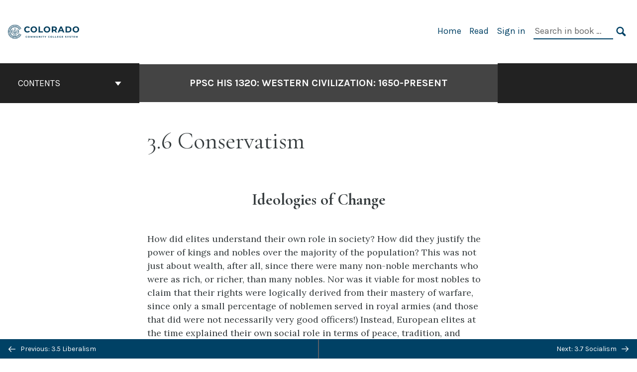

--- FILE ---
content_type: text/html; charset=UTF-8
request_url: https://pressbooks.ccconline.org/ppcchis1320/chapter/module-3-6/
body_size: 78741
content:
<!doctype html>
<html lang="en-US">
<head>
	<meta charset="UTF-8" />
	<meta http-equiv="x-ua-compatible" content="ie=edge">
	<meta name="viewport" content="width=device-width, initial-scale=1">
	<link rel="apple-touch-icon" sizes="180x180" href="https://pressbooks.ccconline.org/ppcchis1320/wp-content/themes/pressbooks-book/dist/images/apple-touch-icon.png">
	<link rel="icon" type="image/png" sizes="32x32" href="https://pressbooks.ccconline.org/ppcchis1320/wp-content/themes/pressbooks-book/dist/images/favicon-32x32.png">
	<link rel="icon" type="image/png" sizes="16x16" href="https://pressbooks.ccconline.org/ppcchis1320/wp-content/themes/pressbooks-book/dist/images/favicon-16x16.png">
	<link rel="manifest" href="https://pressbooks.ccconline.org/ppcchis1320/wp-content/themes/pressbooks-book/site.webmanifest">
	<link rel="mask-icon" href="https://pressbooks.ccconline.org/ppcchis1320/wp-content/themes/pressbooks-book/dist/images/safari-pinned-tab.svg" color="#b01109">
	<link rel="shortcut icon" href="https://pressbooks.ccconline.org/ppcchis1320/wp-content/themes/pressbooks-book/dist/images/favicon.ico">
	<meta name="application-name" content="Pressbooks">
	<meta name="msapplication-TileColor" content="#b01109">
	<meta name="msapplication-config" content="https://pressbooks.ccconline.org/ppcchis1320/wp-content/themes/pressbooks-book/browserconfig.xml">
	<meta name="theme-color" content="#ffffff">
	<link rel="pingback" href="https://pressbooks.ccconline.org/ppcchis1320/xmlrpc.php" />	<title>3.6 Conservatism &#8211; PPSC HIS 1320: Western Civilization: 1650-Present</title>
<meta name='robots' content='max-image-preview:large' />
<script type="text/javascript">
/* <![CDATA[ */
window.koko_analytics = {"url":"https:\/\/pressbooks.ccconline.org\/ppcchis1320\/wp-admin\/admin-ajax.php?action=koko_analytics_collect","site_url":"https:\/\/pressbooks.ccconline.org\/ppcchis1320","post_id":156,"path":"\/chapter\/module-3-6\/","method":"cookie","use_cookie":true};
/* ]]> */
</script>
<link rel='dns-prefetch' href='//fonts.googleapis.com' />
<link rel="alternate" type="application/rss+xml" title="PPSC HIS 1320: Western Civilization: 1650-Present &raquo; Feed" href="https://pressbooks.ccconline.org/ppcchis1320/feed/" />
<link rel="alternate" title="oEmbed (JSON)" type="application/json+oembed" href="https://pressbooks.ccconline.org/ppcchis1320/wp-json/oembed/1.0/embed?url=https%3A%2F%2Fpressbooks.ccconline.org%2Fppcchis1320%2Fchapter%2Fmodule-3-6%2F" />
<link rel="alternate" title="oEmbed (XML)" type="text/xml+oembed" href="https://pressbooks.ccconline.org/ppcchis1320/wp-json/oembed/1.0/embed?url=https%3A%2F%2Fpressbooks.ccconline.org%2Fppcchis1320%2Fchapter%2Fmodule-3-6%2F&#038;format=xml" />
<style id='wp-img-auto-sizes-contain-inline-css' type='text/css'>
img:is([sizes=auto i],[sizes^="auto," i]){contain-intrinsic-size:3000px 1500px}
/*# sourceURL=wp-img-auto-sizes-contain-inline-css */
</style>
<link rel='stylesheet' id='glossary-definition-css' href='https://pressbooks.ccconline.org/ppcchis1320/wp-content/plugins/pressbooks/assets/dist/styles/glossary-definition.css?id=822ab8be7758cfe7f7c76e84ab32ce41' type='text/css' media='all' />
<style id='classic-theme-styles-inline-css' type='text/css'>
/*! This file is auto-generated */
.wp-block-button__link{color:#fff;background-color:#32373c;border-radius:9999px;box-shadow:none;text-decoration:none;padding:calc(.667em + 2px) calc(1.333em + 2px);font-size:1.125em}.wp-block-file__button{background:#32373c;color:#fff;text-decoration:none}
/*# sourceURL=/wp-includes/css/classic-themes.min.css */
</style>
<link rel='stylesheet' id='h5p-plugin-styles-css' href='https://pressbooks.ccconline.org/ppcchis1320/wp-content/plugins/h5p/h5p-php-library/styles/h5p.css?ver=1.16.2' type='text/css' media='all' />
<link rel='stylesheet' id='book/book-css' href='https://pressbooks.ccconline.org/ppcchis1320/wp-content/themes/pressbooks-book/dist/styles/book.css?id=7bc44c9cdfe7e2b250e9' type='text/css' media='all' />
<link rel='stylesheet' id='book/webfonts-css' href='https://fonts.googleapis.com/css?family=Inconsolata|Karla:400,700|Spectral:400,700' type='text/css' media='all' />
<link rel='stylesheet' id='pressbooks/theme-css' href='https://pressbooks.ccconline.org/ppcchis1320/wp-content/uploads/sites/74/pressbooks/css/style.css?ver=1680563188' type='text/css' media='screen, print' />
<script async type='text/javascript' src='https://pressbooks.ccconline.org/ppcchis1320/wp-content/themes/pressbooks-book/dist/scripts/sharer.js?id=40da80ac58b2606eaedf&ver=6.9'></script>
<script type="text/javascript" src="https://pressbooks.ccconline.org/ppcchis1320/wp-includes/js/jquery/jquery.min.js?ver=3.7.1" id="jquery-core-js"></script>
<script type="text/javascript" src="https://pressbooks.ccconline.org/ppcchis1320/wp-includes/js/jquery/jquery-migrate.min.js?ver=3.4.1" id="jquery-migrate-js"></script>
<script type="text/javascript" src="https://pressbooks.ccconline.org/ppcchis1320/wp-content/themes/pressbooks-book/dist/scripts/jquery.scrollTo.js?id=525edcc52fe856518628" id="jquery-scrollto-js"></script>
<script type="text/javascript" id="pressbooks/book-js-extra">
/* <![CDATA[ */
var pressbooksBook = {"home_path":"/ppcchis1320/","comparison_loading":"Comparison loading\u2026","comparison_loaded":"Comparison loaded.","chapter_not_loaded":"The original chapter could not be loaded.","toggle_contents":"Toggle contents of","ajaxurl":"https://pressbooks.ccconline.org/ppcchis1320/wp-admin/admin-ajax.php","text_diff_nonce":"1b1998b6ad"};
//# sourceURL=pressbooks%2Fbook-js-extra
/* ]]> */
</script>
<script async type='text/javascript' src='https://pressbooks.ccconline.org/ppcchis1320/wp-content/themes/pressbooks-book/dist/scripts/book.js?id=9c333e86a80da58d2793'></script>
<link rel="https://api.w.org/" href="https://pressbooks.ccconline.org/ppcchis1320/wp-json/" /><link rel="alternate" title="JSON" type="application/json" href="https://pressbooks.ccconline.org/ppcchis1320/wp-json/pressbooks/v2/chapters/156" /><link rel="canonical" href="https://pressbooks.ccconline.org/ppcchis1320/chapter/module-3-6/" />
<link rel='shortlink' href='https://pressbooks.ccconline.org/ppcchis1320/?p=156' />
<script type="application/ld+json">{"@context":"http:\/\/schema.org","@type":"Chapter","name":"3.6 Conservatism","inLanguage":"en","isPartOf":"PPSC HIS 1320: Western Civilization: 1650-Present","editor":[{"contributor_first_name":"Wayne","contributor_last_name":"Artis","name":"Wayne Artis","slug":"wayne-artis","@type":"Person"},{"contributor_first_name":"Christine","contributor_last_name":"Gaccetta-Sharp","name":"Christine Gaccetta-Sharp","slug":"christine-gaccetta-sharp","@type":"Person"}],"author":[{"contributor_first_name":"Wayne","contributor_last_name":"Artis","name":"Wayne Artis","slug":"wayne-artis","@type":"Person"},{"contributor_first_name":"Sarah","contributor_last_name":"Clay","name":"Sarah Clay","slug":"sarah-clay","@type":"Person"},{"contributor_first_name":"Kim","contributor_last_name":"Fujikawa","name":"Kim Fujikawa","slug":"kim-fujikawa","@type":"Person"}],"contributor":[],"translator":[],"reviewedBy":[],"illustrator":[],"license":{"@type":"CreativeWork","url":"https:\/\/creativecommons.org\/licenses\/by-nc-sa\/4.0\/","name":"CC BY-NC-SA (Attribution NonCommercial ShareAlike)"}}</script><meta name="citation_book_title" content="PPSC HIS 1320: Western Civilization: 1650-Present">
<meta name="citation_title" content="3.6 Conservatism">
<meta name="citation_language" content="en">
<meta name="citation_author" content="Wayne Artis">
<meta name="citation_author" content="Sarah Clay">
<meta name="citation_author" content="Kim Fujikawa"><style type="text/css">:root{--primary:#004165;--accent:#ffcb4f;--accent-fg:#03202f;--primary-dark:#5b5f66;}</style><style type="text/css">:root{--reading-width:40em;}</style><style id='global-styles-inline-css' type='text/css'>
:root{--wp--preset--aspect-ratio--square: 1;--wp--preset--aspect-ratio--4-3: 4/3;--wp--preset--aspect-ratio--3-4: 3/4;--wp--preset--aspect-ratio--3-2: 3/2;--wp--preset--aspect-ratio--2-3: 2/3;--wp--preset--aspect-ratio--16-9: 16/9;--wp--preset--aspect-ratio--9-16: 9/16;--wp--preset--color--black: #000000;--wp--preset--color--cyan-bluish-gray: #abb8c3;--wp--preset--color--white: #ffffff;--wp--preset--color--pale-pink: #f78da7;--wp--preset--color--vivid-red: #cf2e2e;--wp--preset--color--luminous-vivid-orange: #ff6900;--wp--preset--color--luminous-vivid-amber: #fcb900;--wp--preset--color--light-green-cyan: #7bdcb5;--wp--preset--color--vivid-green-cyan: #00d084;--wp--preset--color--pale-cyan-blue: #8ed1fc;--wp--preset--color--vivid-cyan-blue: #0693e3;--wp--preset--color--vivid-purple: #9b51e0;--wp--preset--gradient--vivid-cyan-blue-to-vivid-purple: linear-gradient(135deg,rgb(6,147,227) 0%,rgb(155,81,224) 100%);--wp--preset--gradient--light-green-cyan-to-vivid-green-cyan: linear-gradient(135deg,rgb(122,220,180) 0%,rgb(0,208,130) 100%);--wp--preset--gradient--luminous-vivid-amber-to-luminous-vivid-orange: linear-gradient(135deg,rgb(252,185,0) 0%,rgb(255,105,0) 100%);--wp--preset--gradient--luminous-vivid-orange-to-vivid-red: linear-gradient(135deg,rgb(255,105,0) 0%,rgb(207,46,46) 100%);--wp--preset--gradient--very-light-gray-to-cyan-bluish-gray: linear-gradient(135deg,rgb(238,238,238) 0%,rgb(169,184,195) 100%);--wp--preset--gradient--cool-to-warm-spectrum: linear-gradient(135deg,rgb(74,234,220) 0%,rgb(151,120,209) 20%,rgb(207,42,186) 40%,rgb(238,44,130) 60%,rgb(251,105,98) 80%,rgb(254,248,76) 100%);--wp--preset--gradient--blush-light-purple: linear-gradient(135deg,rgb(255,206,236) 0%,rgb(152,150,240) 100%);--wp--preset--gradient--blush-bordeaux: linear-gradient(135deg,rgb(254,205,165) 0%,rgb(254,45,45) 50%,rgb(107,0,62) 100%);--wp--preset--gradient--luminous-dusk: linear-gradient(135deg,rgb(255,203,112) 0%,rgb(199,81,192) 50%,rgb(65,88,208) 100%);--wp--preset--gradient--pale-ocean: linear-gradient(135deg,rgb(255,245,203) 0%,rgb(182,227,212) 50%,rgb(51,167,181) 100%);--wp--preset--gradient--electric-grass: linear-gradient(135deg,rgb(202,248,128) 0%,rgb(113,206,126) 100%);--wp--preset--gradient--midnight: linear-gradient(135deg,rgb(2,3,129) 0%,rgb(40,116,252) 100%);--wp--preset--font-size--small: 13px;--wp--preset--font-size--medium: 20px;--wp--preset--font-size--large: 36px;--wp--preset--font-size--x-large: 42px;--wp--preset--spacing--20: 0.44rem;--wp--preset--spacing--30: 0.67rem;--wp--preset--spacing--40: 1rem;--wp--preset--spacing--50: 1.5rem;--wp--preset--spacing--60: 2.25rem;--wp--preset--spacing--70: 3.38rem;--wp--preset--spacing--80: 5.06rem;--wp--preset--shadow--natural: 6px 6px 9px rgba(0, 0, 0, 0.2);--wp--preset--shadow--deep: 12px 12px 50px rgba(0, 0, 0, 0.4);--wp--preset--shadow--sharp: 6px 6px 0px rgba(0, 0, 0, 0.2);--wp--preset--shadow--outlined: 6px 6px 0px -3px rgb(255, 255, 255), 6px 6px rgb(0, 0, 0);--wp--preset--shadow--crisp: 6px 6px 0px rgb(0, 0, 0);}:where(.is-layout-flex){gap: 0.5em;}:where(.is-layout-grid){gap: 0.5em;}body .is-layout-flex{display: flex;}.is-layout-flex{flex-wrap: wrap;align-items: center;}.is-layout-flex > :is(*, div){margin: 0;}body .is-layout-grid{display: grid;}.is-layout-grid > :is(*, div){margin: 0;}:where(.wp-block-columns.is-layout-flex){gap: 2em;}:where(.wp-block-columns.is-layout-grid){gap: 2em;}:where(.wp-block-post-template.is-layout-flex){gap: 1.25em;}:where(.wp-block-post-template.is-layout-grid){gap: 1.25em;}.has-black-color{color: var(--wp--preset--color--black) !important;}.has-cyan-bluish-gray-color{color: var(--wp--preset--color--cyan-bluish-gray) !important;}.has-white-color{color: var(--wp--preset--color--white) !important;}.has-pale-pink-color{color: var(--wp--preset--color--pale-pink) !important;}.has-vivid-red-color{color: var(--wp--preset--color--vivid-red) !important;}.has-luminous-vivid-orange-color{color: var(--wp--preset--color--luminous-vivid-orange) !important;}.has-luminous-vivid-amber-color{color: var(--wp--preset--color--luminous-vivid-amber) !important;}.has-light-green-cyan-color{color: var(--wp--preset--color--light-green-cyan) !important;}.has-vivid-green-cyan-color{color: var(--wp--preset--color--vivid-green-cyan) !important;}.has-pale-cyan-blue-color{color: var(--wp--preset--color--pale-cyan-blue) !important;}.has-vivid-cyan-blue-color{color: var(--wp--preset--color--vivid-cyan-blue) !important;}.has-vivid-purple-color{color: var(--wp--preset--color--vivid-purple) !important;}.has-black-background-color{background-color: var(--wp--preset--color--black) !important;}.has-cyan-bluish-gray-background-color{background-color: var(--wp--preset--color--cyan-bluish-gray) !important;}.has-white-background-color{background-color: var(--wp--preset--color--white) !important;}.has-pale-pink-background-color{background-color: var(--wp--preset--color--pale-pink) !important;}.has-vivid-red-background-color{background-color: var(--wp--preset--color--vivid-red) !important;}.has-luminous-vivid-orange-background-color{background-color: var(--wp--preset--color--luminous-vivid-orange) !important;}.has-luminous-vivid-amber-background-color{background-color: var(--wp--preset--color--luminous-vivid-amber) !important;}.has-light-green-cyan-background-color{background-color: var(--wp--preset--color--light-green-cyan) !important;}.has-vivid-green-cyan-background-color{background-color: var(--wp--preset--color--vivid-green-cyan) !important;}.has-pale-cyan-blue-background-color{background-color: var(--wp--preset--color--pale-cyan-blue) !important;}.has-vivid-cyan-blue-background-color{background-color: var(--wp--preset--color--vivid-cyan-blue) !important;}.has-vivid-purple-background-color{background-color: var(--wp--preset--color--vivid-purple) !important;}.has-black-border-color{border-color: var(--wp--preset--color--black) !important;}.has-cyan-bluish-gray-border-color{border-color: var(--wp--preset--color--cyan-bluish-gray) !important;}.has-white-border-color{border-color: var(--wp--preset--color--white) !important;}.has-pale-pink-border-color{border-color: var(--wp--preset--color--pale-pink) !important;}.has-vivid-red-border-color{border-color: var(--wp--preset--color--vivid-red) !important;}.has-luminous-vivid-orange-border-color{border-color: var(--wp--preset--color--luminous-vivid-orange) !important;}.has-luminous-vivid-amber-border-color{border-color: var(--wp--preset--color--luminous-vivid-amber) !important;}.has-light-green-cyan-border-color{border-color: var(--wp--preset--color--light-green-cyan) !important;}.has-vivid-green-cyan-border-color{border-color: var(--wp--preset--color--vivid-green-cyan) !important;}.has-pale-cyan-blue-border-color{border-color: var(--wp--preset--color--pale-cyan-blue) !important;}.has-vivid-cyan-blue-border-color{border-color: var(--wp--preset--color--vivid-cyan-blue) !important;}.has-vivid-purple-border-color{border-color: var(--wp--preset--color--vivid-purple) !important;}.has-vivid-cyan-blue-to-vivid-purple-gradient-background{background: var(--wp--preset--gradient--vivid-cyan-blue-to-vivid-purple) !important;}.has-light-green-cyan-to-vivid-green-cyan-gradient-background{background: var(--wp--preset--gradient--light-green-cyan-to-vivid-green-cyan) !important;}.has-luminous-vivid-amber-to-luminous-vivid-orange-gradient-background{background: var(--wp--preset--gradient--luminous-vivid-amber-to-luminous-vivid-orange) !important;}.has-luminous-vivid-orange-to-vivid-red-gradient-background{background: var(--wp--preset--gradient--luminous-vivid-orange-to-vivid-red) !important;}.has-very-light-gray-to-cyan-bluish-gray-gradient-background{background: var(--wp--preset--gradient--very-light-gray-to-cyan-bluish-gray) !important;}.has-cool-to-warm-spectrum-gradient-background{background: var(--wp--preset--gradient--cool-to-warm-spectrum) !important;}.has-blush-light-purple-gradient-background{background: var(--wp--preset--gradient--blush-light-purple) !important;}.has-blush-bordeaux-gradient-background{background: var(--wp--preset--gradient--blush-bordeaux) !important;}.has-luminous-dusk-gradient-background{background: var(--wp--preset--gradient--luminous-dusk) !important;}.has-pale-ocean-gradient-background{background: var(--wp--preset--gradient--pale-ocean) !important;}.has-electric-grass-gradient-background{background: var(--wp--preset--gradient--electric-grass) !important;}.has-midnight-gradient-background{background: var(--wp--preset--gradient--midnight) !important;}.has-small-font-size{font-size: var(--wp--preset--font-size--small) !important;}.has-medium-font-size{font-size: var(--wp--preset--font-size--medium) !important;}.has-large-font-size{font-size: var(--wp--preset--font-size--large) !important;}.has-x-large-font-size{font-size: var(--wp--preset--font-size--x-large) !important;}
/*# sourceURL=global-styles-inline-css */
</style>
</head>
<body class="wp-singular chapter-template-default single single-chapter postid-156 wp-theme-pressbooks-book">
<svg style="position: absolute; width: 0; height: 0;" width="0" height="0" xmlns="http://www.w3.org/2000/svg">
	<defs>
		<symbol id="icon-pressbooks" fill="currentColor" viewBox="0 0 45 44">
			<path d="M44.195 41.872c0 .745-.618 1.346-1.377 1.346H1.377C.617 43.219 0 42.617 0 41.872V1.347C0 .604.618 0 1.377 0h41.44c.76 0 1.378.604 1.378 1.347v40.525zM15.282 10.643h-5.21v21.43h3.304V24h1.906c1.435 0 2.656-.5 3.665-1.504 1.008-1.004 1.513-2.213 1.513-3.626v-3.113c0-1.47-.444-2.678-1.33-3.625-.956-.993-2.24-1.489-3.848-1.489zm1.977 5.165h-.001v3.131c0 .513-.184.952-.55 1.318a1.826 1.826 0 0 1-1.338.547h-1.994v-6.86h1.995c.571 0 1.029.171 1.372.513.344.342.516.792.516 1.35zm5.84 16.265h6.118c.828 0 1.662-.25 2.502-.752a4.642 4.642 0 0 0 1.73-1.779c.526-.945.788-2.097.788-3.455 0-.545-.04-1.043-.122-1.486-.163-.868-.414-1.575-.751-2.122-.513-.81-1.137-1.352-1.871-1.625a3.325 3.325 0 0 0 1.154-.839c.78-.866 1.173-2.018 1.173-3.455 0-.876-.105-1.635-.315-2.274-.386-1.198-1.027-2.08-1.925-2.652-1.049-.672-2.225-1.008-3.531-1.008h-4.95v21.447zm3.568-12.69v-5.475h1.382c.652 0 1.184.212 1.592.634.443.456.665 1.13.665 2.018 0 .537-.065.987-.193 1.352-.35.982-1.039 1.471-2.064 1.471h-1.382zm0 9.493v-6.397h1.382c.815 0 1.433.25 1.853.751.466.549.7 1.42.7 2.617 0 .502-.075.948-.227 1.335-.432 1.13-1.208 1.694-2.326 1.694h-1.382z" />
		</symbol>
		<symbol id="logo-pressbooks" viewBox="0 0 265 40">
			<path fill="#000" d="M51.979 1.754c2.75 0 4.942.868 6.579 2.602 1.514 1.656 2.272 3.768 2.272 6.34v5.442c0 2.472-.862 4.586-2.587 6.34-1.724 1.754-3.813 2.631-6.264 2.631H48.72v14.114h-5.651V1.754h8.91zm3.38 9.03c0-.977-.296-1.764-.882-2.364-.588-.597-1.371-.896-2.348-.896H48.72v11.99h3.409c.897 0 1.66-.32 2.287-.957a3.163 3.163 0 0 0 .942-2.303v-5.47zM74.255 1.754c3.149 0 5.462.868 6.937 2.602 1.295 1.516 1.943 3.63 1.943 6.34v5.442c0 2.652-1.006 4.893-3.02 6.727L84.3 39.222h-6.112l-3.425-14.114h-3.767v14.114h-5.651V1.754h8.91zm3.379 9.03c0-2.173-1.076-3.259-3.23-3.259h-3.408v11.99h3.409c.897 0 1.66-.32 2.287-.957a3.163 3.163 0 0 0 .942-2.302v-5.472zM89.145 39.22V1.724h16.087v5.681H94.796v10.227h7.625v5.682h-7.625V33.54h10.436v5.68zM127.808 29.892c.04 2.61-.639 4.843-2.034 6.697-.917 1.256-2.213 2.143-3.887 2.661-.897.278-1.944.418-3.14.418-2.212 0-4.047-.548-5.5-1.645-1.217-.896-2.179-2.117-2.886-3.661-.707-1.544-1.121-3.315-1.24-5.308l5.381-.388c.239 2.185.817 3.768 1.735 4.749.676.74 1.455 1.092 2.332 1.052 1.237-.039 2.223-.648 2.96-1.826.38-.578.569-1.407.569-2.485 0-1.555-.708-3.103-2.124-4.64l-5.024-4.758c-1.873-1.815-3.2-3.442-3.976-4.879-.837-1.615-1.257-3.37-1.257-5.267 0-3.411 1.146-5.995 3.438-7.75 1.415-1.057 3.17-1.586 5.263-1.586 2.014 0 3.739.447 5.173 1.346 1.116.697 2.018 1.672 2.706 2.93.687 1.256 1.101 2.701 1.24 4.335l-5.411.987c-.16-1.536-.598-2.73-1.317-3.589-.519-.616-1.266-.926-2.242-.926-1.037 0-1.823.459-2.362 1.374-.438.738-.658 1.656-.658 2.752 0 1.715.736 3.458 2.213 5.233.557.678 1.395 1.476 2.512 2.391 1.316 1.096 2.182 1.865 2.602 2.303 1.395 1.397 2.471 2.772 3.229 4.126.358.639.647 1.227.867 1.766.54 1.334.818 2.531.838 3.588zM150.383 29.892c.04 2.61-.637 4.843-2.032 6.697-.917 1.256-2.213 2.143-3.889 2.661-.897.278-1.944.418-3.138.418-2.213 0-4.049-.548-5.503-1.645-1.215-.896-2.178-2.117-2.885-3.661-.707-1.544-1.121-3.315-1.24-5.308l5.383-.388c.238 2.185.817 3.768 1.733 4.749.676.74 1.454 1.092 2.331 1.052 1.236-.039 2.223-.648 2.96-1.826.38-.578.57-1.407.57-2.485 0-1.555-.71-3.103-2.125-4.64l-5.024-4.758c-1.872-1.815-3.199-3.442-3.976-4.879-.838-1.616-1.256-3.372-1.256-5.268 0-3.412 1.146-5.995 3.44-7.75 1.414-1.058 3.168-1.587 5.262-1.587 2.013 0 3.737.448 5.173 1.346 1.116.698 2.018 1.673 2.706 2.93.688 1.257 1.102 2.702 1.242 4.336l-5.412.986c-.16-1.535-.599-2.73-1.316-3.588-.52-.616-1.266-.927-2.244-.927-1.036 0-1.823.46-2.362 1.374-.438.739-.658 1.656-.658 2.752 0 1.715.737 3.458 2.213 5.234.556.677 1.395 1.476 2.51 2.391 1.317 1.096 2.184 1.865 2.603 2.303 1.395 1.396 2.472 2.772 3.23 4.126.358.638.649 1.226.867 1.765.538 1.336.817 2.533.837 3.59zM155.077 39.22V1.724h8.463c2.231 0 4.245.588 6.04 1.764 1.535.998 2.631 2.543 3.29 4.636.359 1.117.538 2.442.538 3.977 0 2.512-.67 4.526-2.004 6.04a5.674 5.674 0 0 1-1.973 1.465c1.256.479 2.321 1.426 3.198 2.84.579.958 1.008 2.193 1.286 3.709.14.778.21 1.644.21 2.601 0 2.372-.449 4.386-1.345 6.04a8.075 8.075 0 0 1-2.96 3.11c-1.436.878-2.862 1.317-4.276 1.317h-10.467v-.001zm6.1-22.186h2.363c1.754 0 2.93-.856 3.528-2.57.219-.64.328-1.426.328-2.364 0-1.555-.379-2.73-1.137-3.53-.697-.736-1.605-1.105-2.72-1.105h-2.363v9.57zm0 16.595h2.363c1.912 0 3.239-.986 3.977-2.96.258-.676.387-1.455.387-2.332 0-2.092-.398-3.618-1.197-4.575-.717-.877-1.774-1.316-3.169-1.316h-2.363v11.183h.001zM187.88 1.276c2.491 0 4.607.877 6.353 2.631 1.743 1.754 2.616 3.868 2.616 6.34v20.452c0 2.491-.878 4.61-2.631 6.353-1.756 1.745-3.87 2.616-6.34 2.616-2.492 0-4.604-.877-6.34-2.631-1.734-1.753-2.602-3.866-2.602-6.34v-20.45c0-2.492.877-4.61 2.632-6.354 1.754-1.744 3.859-2.617 6.312-2.617zm3.078 8.85c0-.897-.313-1.66-.94-2.287a3.12 3.12 0 0 0-2.29-.941c-.896 0-1.664.314-2.302.941a3.085 3.085 0 0 0-.958 2.288v20.512c0 .898.319 1.66.958 2.287a3.17 3.17 0 0 0 2.302.943 3.12 3.12 0 0 0 2.29-.943c.627-.627.94-1.389.94-2.287V10.127zM210.663 1.276c2.49 0 4.61.877 6.353 2.631 1.746 1.754 2.617 3.868 2.617 6.34v20.452c0 2.491-.877 4.61-2.631 6.353-1.754 1.745-3.868 2.616-6.34 2.616-2.492 0-4.605-.877-6.34-2.631-1.733-1.753-2.602-3.866-2.602-6.34v-20.45c0-2.492.877-4.61 2.632-6.354 1.754-1.744 3.859-2.617 6.31-2.617zm3.08 8.85c0-.897-.316-1.66-.943-2.287s-1.39-.941-2.288-.941c-.898 0-1.665.314-2.302.941a3.09 3.09 0 0 0-.958 2.288v20.512c0 .898.32 1.66.958 2.287a3.166 3.166 0 0 0 2.302.943c.899 0 1.66-.315 2.288-.943.627-.627.943-1.389.943-2.287V10.127zM230.247 27.334V39.22h-5.652V1.723h5.652V15.09l6.907-13.366h6.025l-7.735 15.295 9.073 22.201h-6.644l-5.935-15.224zM264.784 29.892c.041 2.61-.637 4.843-2.032 6.697-.916 1.256-2.213 2.143-3.889 2.661-.896.278-1.943.418-3.138.418-2.213 0-4.048-.548-5.502-1.645-1.216-.896-2.178-2.117-2.886-3.661-.708-1.545-1.12-3.315-1.242-5.308l5.384-.388c.238 2.185.817 3.768 1.733 4.749.676.74 1.454 1.092 2.331 1.052 1.236-.039 2.223-.648 2.96-1.826.38-.578.57-1.407.57-2.485 0-1.555-.71-3.103-2.125-4.64l-5.024-4.758c-1.872-1.815-3.199-3.442-3.976-4.879-.838-1.616-1.258-3.372-1.258-5.268 0-3.412 1.147-5.995 3.44-7.75 1.415-1.058 3.169-1.587 5.263-1.587 2.012 0 3.737.448 5.173 1.346 1.115.698 2.018 1.673 2.705 2.93.688 1.257 1.102 2.702 1.242 4.336l-5.411.986c-.16-1.535-.6-2.73-1.316-3.588-.52-.616-1.266-.927-2.244-.927-1.036 0-1.823.46-2.362 1.374-.438.739-.658 1.656-.658 2.752 0 1.715.736 3.458 2.213 5.234.555.677 1.395 1.476 2.51 2.391 1.317 1.096 2.184 1.865 2.602 2.303 1.395 1.396 2.473 2.772 3.23 4.126.359.638.65 1.226.868 1.765.54 1.336.82 2.533.84 3.59z"/>
			<path fill="#B01109" d="M39.549 37.515c0 .667-.553 1.205-1.232 1.205H1.232A1.217 1.217 0 0 1 0 37.515V1.25C0 .585.553.045 1.232.045h37.083c.681 0 1.234.54 1.234 1.205v36.265z"/>
			<path fill="#EDEDED" d="M13.648 10.504c1.44 0 2.588.444 3.444 1.332.793.848 1.19 1.93 1.19 3.245v2.786c0 1.264-.452 2.346-1.354 3.244-.903.898-1.996 1.346-3.28 1.346h-1.705v7.225H8.986V10.504h4.662zm1.77 4.622c0-.5-.155-.903-.462-1.209-.307-.305-.717-.458-1.228-.458h-1.785v6.138h1.784c.468 0 .868-.163 1.197-.49.328-.327.492-.72.492-1.179v-2.802h.002zM20.644 29.682V10.489h4.429c1.169 0 2.222.3 3.16.902.803.511 1.377 1.301 1.722 2.374.188.57.282 1.25.282 2.034 0 1.286-.35 2.317-1.05 3.092a2.976 2.976 0 0 1-1.032.75c.657.245 1.215.73 1.674 1.455.302.49.526 1.123.672 1.899.073.397.11.842.11 1.33 0 1.215-.235 2.245-.705 3.092a4.154 4.154 0 0 1-1.55 1.591c-.75.45-1.497.674-2.238.674h-5.474zm3.193-11.356h1.236c.918 0 1.534-.438 1.847-1.317.115-.327.172-.73.172-1.21 0-.795-.197-1.397-.595-1.806-.365-.377-.84-.567-1.424-.567h-1.236v4.9zm0 8.494h1.236c1 0 1.695-.505 2.081-1.515.136-.347.204-.746.204-1.195 0-1.072-.21-1.85-.626-2.342-.376-.45-.93-.672-1.66-.672h-1.235v5.724z"/>
		</symbol>
		<symbol id="arrow-down" fill="currentColor" viewBox="0 0 512 512"><path d="M424 259c-6 0-11 2-16 6L278 393V1c0-12-10-22-23-22-12 0-22 10-22 22v392L103 265c-5-4-11-6-16-6-6 0-12 2-16 6-9 9-9 23 0 32l168 166c10 9 23 9 32 0l170-166c9-9 9-23 0-32-4-4-10-6-17-6"/></symbol>
		<symbol id="arrow-left" fill="currentColor" viewBox="0 0 512 512"><path d="M220 45c0 6-3 12-7 17L79 200h410c12 0 23 11 23 25 0 13-11 24-23 24H79l134 138c4 5 7 11 7 17 0 7-3 13-7 18-10 9-24 9-33 0L7 242c-9-10-9-25 0-34L180 26c9-9 23-9 33 0 4 5 7 11 7 19"/></symbol>
		<symbol id="arrow-right" fill="currentColor" viewBox="0 0 512 512"><path d="M291 32c0 6 3 12 7 17l133 135H23c-13 0-23 11-23 24s10 24 23 24h408L298 367c-4 4-7 10-7 16s3 12 7 17c10 9 24 9 33 0l173-176c9-9 9-23 0-33L331 15c-9-10-23-10-33 0-4 4-7 10-7 17"/></symbol>
		<symbol id="arrow-up" fill="currentColor" viewBox="0 0 512 512"><path d="M424 189c-6 0-11-2-16-6L278 55v392c0 12-10 22-23 22-12 0-22-10-22-22V55L103 183c-5 4-11 6-16 6-6 0-12-2-16-6-9-9-9-23 0-32L239-15c10-9 23-9 32 0l170 166c9 9 9 23 0 32-4 4-10 6-17 6"/></symbol>
		<symbol id="book" fill="currentColor" viewBox="0 0 512 512"><path d="M484 437H284c-7 0-14 7-14 15h-28c0-8-7-15-14-15H28V110h15v285c0 8 6 14 14 14h52c24 0 47-4 69-11 6-2 12-3 19-3 16 0 31 6 42 17l7 7c5 5 15 5 20 0l7-7c11-11 26-17 42-17 7 0 13 1 19 3 22 7 45 11 69 11h52c8 0 14-6 14-14V110h15zM71 82h29v227c0 8 6 15 14 15 39 0 75 16 101 44-15-3-31-2-46 3-19 6-39 9-60 9H71zm57-85c51 6 95 39 114 88v271c-28-34-69-56-114-60zm142 91l3-3c11-11 26-17 42-17 7 0 13 1 19 3 22 7 45 11 69 11h38v298h-38c-21 0-41-3-60-9-9-3-18-5-28-5-16 0-31 4-45 12zm228-6h-29V68c0-8-6-15-14-15h-52c-21 0-41-3-60-9-9-3-18-5-28-5-20 0-39 7-54 19-28-55-85-90-147-90-8 0-14 6-14 14v71H57c-8 0-14 7-14 15v14H14C6 82 0 88 0 96v356c0 7 6 14 14 14h199c0 8 7 14 15 14h56c8 0 15-6 15-14h199c8 0 14-7 14-14V96c0-8-6-14-14-14z"/></symbol>
		<symbol id="cc-by" fill="currentColor" viewBox="0 0 512 512"><path d="M256 134c-23 0-34-12-34-35s11-35 34-35 35 12 35 35-12 35-35 35m50 13c5 0 9 2 11 4 4 4 6 7 6 12v100h-29v120h-76V263h-29V163c0-5 2-8 6-12 2-2 6-4 11-4h100M256-22c68 0 126 24 174 72s72 106 72 174-24 125-72 174c-48 48-106 72-174 72s-125-24-174-72c-48-49-72-106-72-174S34 98 82 50c49-48 106-72 174-72m0 447c55 0 103-20 142-59s59-87 59-142c0-56-20-103-59-142s-87-59-142-59-103 20-142 59-59 86-59 142c0 55 20 103 59 142s87 59 142 59"/></symbol>
		<symbol id="cc-nc-eu" fill="currentColor" viewBox="0 0 512 512"><path d="M256-22c68 0 126 24 174 72s72 106 72 174-24 125-72 174c-48 48-106 72-174 72s-125-24-174-72c-48-49-72-106-72-174S34 98 82 50c49-48 106-72 174-72M67 158c-8 22-12 43-12 66 0 55 20 103 59 142s87 59 142 59c38 0 72-10 103-28 31-19 55-45 73-77l-126-55h-89c4 12 8 22 13 29 13 13 31 20 54 20 15 0 31-3 47-10l9 46c-19 10-40 15-64 15-43 0-77-15-100-47-11-15-19-33-23-53h-27v-30h22v-7c0-1 1-3 1-6s1-5 1-6h-24v-29h5l-64-29m249 58l135 59c4-16 6-33 6-51 0-56-20-103-59-142s-87-59-142-59c-35 0-67 8-97 25-29 16-54 38-72 66l81 36c3-5 7-11 14-19 25-28 56-42 94-42 24 0 45 4 63 12l-12 47c-14-7-29-10-45-10-22 0-39 7-52 23-3 3-6 8-8 14l29 12h70v29h-5"/></symbol>
		<symbol id="cc-nc-jp" fill="currentColor" viewBox="0 0 512 512"><path d="M256-22c68 0 126 24 174 72s72 106 72 174-24 125-72 174c-48 48-106 72-174 72s-125-24-174-72c-48-49-72-106-72-174S34 98 82 50c49-48 106-72 174-72M65 165c-7 18-10 38-10 59 0 55 20 103 59 142s87 59 142 59c36 0 69-9 100-27 30-18 54-42 72-72l-78-34v34h-64v56h-61v-56h-63v-37h63v-19l-6-12h-57v-38h27L65 165m221 124h57l-54-25-3 6v19m64-52l99 44c5-19 8-39 8-57 0-56-20-103-59-142s-87-59-142-59c-36 0-69 9-99 26-30 18-54 41-72 71l81 35-28-50h66l39 85 23 10 42-95h66l-63 115h39v17"/></symbol>
		<symbol id="cc-nc" fill="currentColor" viewBox="0 0 512 512"><path d="M256-22c68 0 126 24 174 72s72 106 72 174-24 125-72 174c-48 48-106 72-174 72s-125-24-174-72c-48-49-72-106-72-174S34 98 82 50c49-48 106-72 174-72M67 157c-8 22-12 44-12 67 0 55 20 103 59 142s87 59 142 59c38 0 72-10 103-29 32-19 56-44 73-76l-91-41c-3 16-11 29-24 38-13 10-27 16-44 18v37h-28v-37c-27 0-52-10-75-30l34-34c17 15 35 23 55 23 8 0 15-2 22-7 6-4 9-10 9-18 0-6-3-11-7-15l-24-11-29-13-39-16-124-57m259 63l124 55c4-15 7-32 7-51 0-56-20-103-59-142s-87-59-142-59c-35 0-67 8-96 25-30 16-54 38-72 66l93 42c4-12 12-22 24-31 11-8 24-12 40-13V74h28v38c24 2 44 9 62 23l-32 33c-15-10-29-15-43-15-8 0-15 2-19 4-7 4-10 9-10 16 0 3 1 5 2 6l31 14 22 9 40 18"/></symbol>
		<symbol id="cc-nd" fill="currentColor" viewBox="0 0 512 512"><path d="M167 208v-42h178v42H167m0 78v-42h178v42H167m89-308c68 0 126 24 174 72s72 106 72 174-24 125-72 174c-48 48-106 72-174 72s-125-24-174-72c-48-49-72-106-72-174S34 98 82 50c49-48 106-72 174-72m0 447c55 0 103-20 142-59s59-87 59-142c0-56-20-103-59-142s-87-59-142-59-103 20-142 59-59 86-59 142c0 55 20 103 59 142s87 59 142 59"/></symbol>
		<symbol id="cc-pd" fill="currentColor" viewBox="0 0 512 512"><path d="M256-22c68 0 126 24 174 72s72 106 72 174-24 125-72 174c-48 48-106 72-174 72s-125-24-174-72c-48-49-72-106-72-174S34 98 82 50c49-48 106-72 174-72M67 158c-8 22-12 43-12 66 0 55 20 103 59 142s87 59 142 59c38 0 72-10 103-28 31-19 55-45 73-77l-217-96c1 18 6 35 14 49 9 14 22 22 39 22 13 0 24-5 33-14l3-3 36 43c-1 1-3 2-5 4s-4 3-4 4c-21 15-45 22-70 22-29 0-56-10-81-30s-38-52-38-96c0-11 1-21 3-32l-78-35m158 18l226 99c4-16 6-33 6-51 0-56-20-103-59-142s-87-59-142-59c-35 0-67 8-97 25-29 16-54 38-72 66l76 34c22-35 55-52 100-52 30 0 56 9 77 28l-40 41-7-7c-8-5-17-8-27-8-18 0-31 9-41 26"/></symbol>
		<symbol id="cc-remix" fill="currentColor" viewBox="0 0 512 512"><path d="M417 228l5 2v70l-5 2-60 25-2 1-3-1-129-53-4-2-63 27-64-28v-62l60-25-1-1v-70l66-28 151 62v61l49 20m-70 81v-44h-1v-1l-113-46v44l113 47v-1l1 1m7-57l40-17-37-15-39 16 36 16m53 38v-43l-45 18v43l45-18M256-22c68 0 126 24 174 72s72 106 72 174-24 125-72 174c-48 48-106 72-174 72s-125-24-174-72c-48-49-72-106-72-174S34 98 82 50c49-48 106-72 174-72m0 447c55 0 103-20 142-59s59-87 59-142c0-56-20-103-59-142s-87-59-142-59-103 20-142 59-59 86-59 142c0 55 20 103 59 142s87 59 142 59"/></symbol>
		<symbol id="cc-sa" fill="currentColor" viewBox="0 0 512 512"><path d="M255 94c39 0 70 13 92 38 23 24 34 56 34 95 0 38-12 69-35 94-25 26-56 38-92 38-27 0-52-8-73-25-20-17-31-40-36-71h62c2 29 20 44 54 44 17 0 31-7 42-22 10-15 15-35 15-60 0-26-4-46-14-59-10-14-24-21-42-21-33 0-51 15-55 44h18l-49 48-48-48h18c5-31 18-54 37-70 20-17 44-25 72-25m1-116c68 0 126 24 174 72s72 106 72 174-24 125-72 174c-48 48-106 72-174 72s-125-24-174-72c-48-49-72-106-72-174S34 98 82 50c49-48 106-72 174-72m0 447c55 0 103-20 142-59s59-87 59-142c0-56-20-103-59-142s-87-59-142-59-103 20-142 59-59 86-59 142c0 55 20 103 59 142s87 59 142 59"/></symbol>
		<symbol id="cc-share" fill="currentColor" viewBox="0 0 512 512"><path d="M356 153c4 0 8 2 11 4 2 3 4 6 4 10v181c0 3-2 6-4 9-3 3-7 4-11 4H223c-4 0-7-1-10-4s-4-6-4-9v-53h-53c-4 0-7-2-10-4-2-3-4-7-4-11V100c0-4 1-7 3-9s5-4 10-5h135c3 0 6 1 9 4s4 6 4 10v53h53m-135 0h55v-40H169v154h40V167c0-4 1-7 4-10 1-1 4-2 8-4m122 182V180H236v155h107M256-22c68 0 126 24 174 72s72 106 72 174-24 125-72 174c-48 48-106 72-174 72s-125-24-174-72c-48-49-72-106-72-174S34 98 82 50c49-48 106-72 174-72m0 447c55 0 103-20 142-59s59-87 59-142c0-56-20-103-59-142s-87-59-142-59-103 20-142 59-59 86-59 142c0 55 20 103 59 142s87 59 142 59"/></symbol>
		<symbol id="cc-zero" fill="currentColor" viewBox="0 0 512 512"><path d="M256 82c37 0 63 13 78 41 16 28 23 61 23 101 0 39-7 72-23 100-15 27-41 41-78 41s-63-14-78-41c-16-28-23-61-23-100 0-40 7-73 23-101 15-28 41-41 78-41m-44 142c0 6 1 17 2 34l54-100c5-8 4-15-3-21-4-1-7-2-9-2-29 0-44 30-44 89m44 88c29 0 44-29 44-88 0-14-1-28-3-43l-60 104c-8 11-6 19 6 24 0 1 1 1 3 1 0 0 1 0 1 1 0 0 2 0 4 1h5m0-334c68 0 126 24 174 72s72 106 72 174-24 125-72 174c-48 48-106 72-174 72s-125-24-174-72c-48-49-72-106-72-174S34 98 82 50c49-48 106-72 174-72m0 447c55 0 103-20 142-59s59-87 59-142c0-56-20-103-59-142s-87-59-142-59-103 20-142 59-59 86-59 142c0 55 20 103 59 142s87 59 142 59"/></symbol>
		<symbol id="cc" fill="currentColor" viewBox="0 0 512 512"><path d="M253-22c68 0 126 23 174 70s73 104 75 172c0 68-23 127-70 175s-105 73-173 75c-68 0-126-23-175-70-48-48-73-105-74-173S32 100 79 52c48-48 106-73 174-74m6 440c53-1 99-21 136-59 38-38 56-84 56-138-1-54-21-100-59-137-39-37-85-55-138-55-54 1-100 21-137 59s-55 84-55 138c1 54 21 100 59 137s84 55 138 55m-63-153c13 0 23-7 29-21l29 16c-7 12-15 21-26 26-11 7-23 11-35 11-22 0-39-7-52-20-13-12-19-30-19-53s6-41 19-54 30-20 49-20c30 0 51 12 64 34l-32 16c-3-6-7-11-12-14s-10-4-14-4c-21 0-31 14-31 42 0 13 2 23 7 30 6 7 14 11 24 11m136 0c14 0 24-7 28-21l30 16c-6 11-15 20-25 26-11 7-23 11-36 11-22 0-39-7-51-20-13-12-20-30-20-53 0-22 7-40 20-54 12-13 29-20 50-20 28 0 49 12 61 34l-31 16c-3-6-7-11-12-14s-9-4-14-4c-21 0-32 14-32 42 0 12 3 22 8 30 6 7 14 11 24 11"/></symbol>
		<symbol id="facebook" fill="currentColor" viewbox="0 0 512 512"><path d="M451 5c7 0 13 2 17 7 5 4 7 10 7 17v390c0 7-2 13-7 17-4 5-10 7-17 7H339V273h57l9-66h-66v-42c0-11 3-19 7-24 5-5 13-8 26-8h35V73c-12-1-29-2-51-2-26 0-46 7-62 23-15 15-23 36-23 64v49h-57v66h57v170H61c-7 0-13-2-17-7-5-4-7-10-7-17V29c0-7 2-13 7-17 4-5 10-7 17-7z"/></symbol>
		<symbol id="graph" fill="currentColor" viewBox="0 0 512 512"><path d="M130 446c10 0 18-9 18-18V260c0-11-9-19-18-19H20c-10 0-17 9-17 19v167c0 10 8 18 17 18h110zM38 279h73v129H38zm163 167h110c10 0 18-9 18-18V11c0-11-9-19-18-19H201c-10 0-18 9-18 19v417c0 9 8 18 18 18zm18-417h73v379h-73zm273 60H382c-10 0-18 9-18 19v319c0 10 9 18 18 18h110c10 0 17-9 17-18V108c0-11-7-19-17-19zm-18 319h-73V126h73z"/></symbol>
		<symbol id="like" fill="currentColor" viewBox="0 0 512 512"><path d="M132 11c-34 0-68 12-93 38-52 51-52 135 0 186l198 197c6 7 18 7 25 0 66-65 132-131 198-197 51-51 51-134 0-186-52-51-135-51-187 0l-24 24-24-24c-26-26-59-38-93-38zm68 63l37 37c6 6 18 6 25 0l36-36c38-38 99-38 137 0 37 37 37 97 0 135-62 62-124 123-186 185L64 210c-38-38-38-98 0-136 40-36 99-38 136 0z"/></symbol>
		<symbol id="search" fill="currentColor" viewBox="0 0 512 512"><path d="M493 384L368 259c18-29 29-62 29-99 0-106-86-192-192-192S13 54 13 160s86 192 192 192c36 0 70-11 99-28l125 124c9 9 23 9 32 0l32-32c9-9 9-23 0-32zm-288-96c-71 0-128-57-128-128S134 32 205 32c70 0 128 57 128 128s-58 128-128 128z"/></symbol>
		<symbol id="share-books" fill="currentColor" viewBox="0 0 512 512"><path d="M240 188v36h36zm56-28h36l-36-36zM256-32C115-32 0 83 0 224s115 256 256 256 256-115 256-256S397-32 256-32zm40 256v104c0 9-7 16-16 16h-96c-9 0-16-7-16-16V184c0-9 7-16 16-16h56v3l4-3 52 52-3 4zm56-64v104c0 9-7 16-16 16h-24v-16h24v-88h-40c-9 0-16-7-16-16v-40h-40v32h-16v-32c0-9 7-16 16-16h56v3l4-3 52 52-3 4zm-128 64v-40h-40v144h96v-88h-40c-9 0-16-7-16-16z"/></symbol>
		<symbol id="speechbubble" fill="currentColor" viewBox="0 0 512 512"><path d="M375 169H123c-7 0-12-7-12-14 0-8 5-14 12-14h252c7 0 12 6 12 14 0 7-5 14-12 14zm-29 55c0-8-6-14-13-14H123c-7 0-12 6-12 14s5 14 12 14h210c7 0 13-6 13-14zm99 125h18c27 0 49-22 49-48V78c0-27-22-48-49-48H49C22 30 0 52 0 78v223c0 26 22 47 49 47h305l45 70zm16-291c13 0 23 10 23 23v224c0 13-10 23-23 23h-32l-31 48-31-48H51c-13 0-23-10-23-23V81c0-13 10-23 23-23z"/></symbol>
		<symbol id="twitter" fill="currentColor" viewbox="0 0 512 512"><path d="M161 433c193 0 299-161 299-300v-14c20-15 38-34 52-55-19 9-40 14-60 17 22-13 38-34 46-59-21 13-43 21-67 26-32-35-84-44-126-21s-64 71-53 117c-84-4-163-44-216-110C8 82 22 144 68 175c-17 0-33-5-48-13v1c0 50 36 94 85 104-16 4-32 5-48 2 14 43 54 72 98 73-37 30-83 46-130 45-8 0-17 0-25-1 48 31 104 47 161 47"/></symbol>
	</defs>
</svg>

<div id="fb-root"></div>
<script>(function(d, s, id) {
	var js, fjs = d.getElementsByTagName(s)[0];
	if (d.getElementById(id)) return;
	js = d.createElement(s); js.id = id;
	js.src = "//connect.facebook.net/en_US/all.js#xfbml=1";
	fjs.parentNode.insertBefore(js, fjs);
}(document, "script", "facebook-jssdk"));</script>

<div id="page" class="site">
	<a class="skip-link screen-reader-text" href="#content">Skip to content</a>
	
	<header class="header" role="banner">
		<div class="header__inside">
			<div class="header__brand">
				<a aria-label="PPSC HIS 1320: Western Civilization: 1650-Present" href="https://pressbooks.ccconline.org/">
											<img class="header__logo--img" src="https://pressbooks.ccconline.org/ppcchis1320/wp-content/uploads/2020/10/Full-Color-Logo.png" srcset="https://pressbooks.ccconline.org/ppcchis1320/wp-content/uploads/2020/10/Full-Color-Logo.png 400w, https://pressbooks.ccconline.org/ppcchis1320/wp-content/uploads/2020/10/Full-Color-Logo-300x63.png 300w, https://pressbooks.ccconline.org/ppcchis1320/wp-content/uploads/2020/10/Full-Color-Logo-65x14.png 65w, https://pressbooks.ccconline.org/ppcchis1320/wp-content/uploads/2020/10/Full-Color-Logo-225x47.png 225w, https://pressbooks.ccconline.org/ppcchis1320/wp-content/uploads/2020/10/Full-Color-Logo-350x74.png 350w" alt="Logo for pressbooks.ccconline.org" />									</a>
			</div>
			<div class="header__nav">
				<a class="header__nav-icon js-header-nav-toggle" href="#navigation">Toggle Menu<span class="header__nav-icon__icon"></span></a>
				<nav class="js-header-nav" id="navigation">
					<ul id="nav-primary-menu" class="nav--primary">
						<li><a href="https://pressbooks.ccconline.org/ppcchis1320">Home</a></li><li><a href="https://pressbooks.ccconline.org/ppcchis1320/chapter/introduction/">Read</a></li><li><a href="https://pressbooks.ccconline.org/ppcchis1320/wp-login.php?redirect_to=https%3A%2F%2Fpressbooks.ccconline.org%2Fppcchis1320%2Fchapter%2Fmodule-3-6%2F">Sign in</a></li><li class="header__search js-search"><div class="header__search__form"><form role="search" method="get" class="search-form" action="https://pressbooks.ccconline.org/ppcchis1320/">
	<label>
		<span class="screen-reader-text">Search in book:</span>
		<input type="search" class="search-field" placeholder="Search in book &hellip;" value="" name="s" />
	</label>
	<button type="submit" class="search-submit">
		<svg class="icon--svg"><use href="#search" /></svg>
		<span class="screen-reader-text" >Search</span>
	</button>
</form>
</div></li>					</ul>
				</nav>
			</div>
		</div>
					<div class="reading-header">
				<nav class="reading-header__inside">
										<div class="reading-header__toc dropdown">
						<div class="reading-header__toc__title">Contents</div>
						<div class="block-reading-toc" hidden>
							<ol class="toc">
		<li id="toc-part-420" class="toc__part toc__part--full"><p class="toc__title">Getting Started</p><ol class="toc__chapters"><li id="toc-chapter-93" class="toc__chapter standard toc__chapter--empty"><p class="toc__title"><a href="https://pressbooks.ccconline.org/ppcchis1320/chapter/introduction/">Getting Started</a></li></ol></li><li id="toc-part-422" class="toc__part toc__part--full"><p class="toc__title">Module 1</p><ol class="toc__chapters"><li id="toc-chapter-78" class="toc__chapter standard toc__chapter--empty"><p class="toc__title"><a href="https://pressbooks.ccconline.org/ppcchis1320/chapter/module-1-2/">1.2 An Early Modern Europe</a></li><li id="toc-chapter-80" class="toc__chapter standard toc__chapter--empty"><p class="toc__title"><a href="https://pressbooks.ccconline.org/ppcchis1320/chapter/module-1-3/">1.3 Scientific Discoveries</a></li><li id="toc-chapter-82" class="toc__chapter standard toc__chapter--empty"><p class="toc__title"><a href="https://pressbooks.ccconline.org/ppcchis1320/chapter/module-1-4/">1.4 Medicine</a></li><li id="toc-chapter-84" class="toc__chapter standard toc__chapter--empty"><p class="toc__title"><a href="https://pressbooks.ccconline.org/ppcchis1320/chapter/module-1-5/">1.5 Science and Society</a></li><li id="toc-chapter-86" class="toc__chapter standard toc__chapter--empty"><p class="toc__title"><a href="https://pressbooks.ccconline.org/ppcchis1320/chapter/module-1-6/">1.6 The Philosophical Impact of Science</a></li><li id="toc-chapter-88" class="toc__chapter standard toc__chapter--empty"><p class="toc__title"><a href="https://pressbooks.ccconline.org/ppcchis1320/chapter/module-1-7/">1.7 Trade Empires and Early Capitalism</a></li><li id="toc-chapter-90" class="toc__chapter standard toc__chapter--empty"><p class="toc__title"><a href="https://pressbooks.ccconline.org/ppcchis1320/chapter/module-1-8/">1.8 Mercantilism in France</a></li><li id="toc-chapter-96" class="toc__chapter standard toc__chapter--empty"><p class="toc__title"><a href="https://pressbooks.ccconline.org/ppcchis1320/chapter/module-1-10/">1.9 Overseas Expansion in the Seventeenth and Eighteenth Centuries</a></li><li id="toc-chapter-100" class="toc__chapter standard toc__chapter--empty"><p class="toc__title"><a href="https://pressbooks.ccconline.org/ppcchis1320/chapter/module-1-12/">1.10 The Netherlands</a></li><li id="toc-chapter-101" class="toc__chapter standard toc__chapter--empty"><p class="toc__title"><a href="https://pressbooks.ccconline.org/ppcchis1320/chapter/module-1-13/">1.11 Britain and the Slave Trade</a></li><li id="toc-chapter-102" class="toc__chapter standard toc__chapter--empty"><p class="toc__title"><a href="https://pressbooks.ccconline.org/ppcchis1320/chapter/module-1-14/">1.12 The Triangular Trade</a></li><li id="toc-chapter-103" class="toc__chapter standard toc__chapter--empty"><p class="toc__title"><a href="https://pressbooks.ccconline.org/ppcchis1320/chapter/module-1-15/">1.13 Around the Globe</a></li><li id="toc-chapter-104" class="toc__chapter standard toc__chapter--empty"><p class="toc__title"><a href="https://pressbooks.ccconline.org/ppcchis1320/chapter/module-1-16/">1.14 The Spanish</a></li><li id="toc-chapter-105" class="toc__chapter standard toc__chapter--empty"><p class="toc__title"><a href="https://pressbooks.ccconline.org/ppcchis1320/chapter/module-1-17/">1.15 The Enlightenment</a></li><li id="toc-chapter-109" class="toc__chapter standard toc__chapter--empty"><p class="toc__title"><a href="https://pressbooks.ccconline.org/ppcchis1320/chapter/module-1-19/">1.16 Intellectual Ideals</a></li><li id="toc-chapter-110" class="toc__chapter standard toc__chapter--empty"><p class="toc__title"><a href="https://pressbooks.ccconline.org/ppcchis1320/chapter/module-1-20/">1.17 Context and Causes</a></li><li id="toc-chapter-244" class="toc__chapter standard toc__chapter--empty"><p class="toc__title"><a href="https://pressbooks.ccconline.org/ppcchis1320/chapter/module-1-9/">1.18 Enlightenment Philosophes and the Age of Reason</a></li><li id="toc-chapter-113" class="toc__chapter standard toc__chapter--empty"><p class="toc__title"><a href="https://pressbooks.ccconline.org/ppcchis1320/chapter/module-1-23/">1.19 Politics and Society</a></li><li id="toc-chapter-114" class="toc__chapter standard toc__chapter--empty"><p class="toc__title"><a href="https://pressbooks.ccconline.org/ppcchis1320/chapter/module-1-24/">1.20 Enlightened Despots?</a></li><li id="toc-chapter-115" class="toc__chapter standard toc__chapter--empty"><p class="toc__title"><a href="https://pressbooks.ccconline.org/ppcchis1320/chapter/module-1-25/">1. 21 The Radical Enlightenment and The Underground</a></li><li id="toc-chapter-116" class="toc__chapter standard toc__chapter--empty"><p class="toc__title"><a href="https://pressbooks.ccconline.org/ppcchis1320/chapter/module-1-26/">1. 22 The Balance of Power</a></li><li id="toc-chapter-117" class="toc__chapter standard toc__chapter--empty"><p class="toc__title"><a href="https://pressbooks.ccconline.org/ppcchis1320/chapter/module-1-27/">1. 23 Social Orders and Divisions</a></li><li id="toc-chapter-118" class="toc__chapter standard toc__chapter--empty"><p class="toc__title"><a href="https://pressbooks.ccconline.org/ppcchis1320/chapter/module-1-28/">1.24 Balance of Power Shift in Europe</a></li><li id="toc-chapter-252" class="toc__chapter standard toc__chapter--empty"><p class="toc__title"><a href="https://pressbooks.ccconline.org/ppcchis1320/chapter/module-1-18/">1.25 Russia</a></li><li id="toc-chapter-119" class="toc__chapter standard toc__chapter--empty"><p class="toc__title"><a href="https://pressbooks.ccconline.org/ppcchis1320/chapter/module-1-29/">1.26 Wars</a></li></ol></li><li id="toc-part-424" class="toc__part toc__part--full"><p class="toc__title">Module 2</p><ol class="toc__chapters"><li id="toc-chapter-121" class="toc__chapter standard toc__chapter--empty"><p class="toc__title"><a href="https://pressbooks.ccconline.org/ppcchis1320/chapter/module-2-2/">2.2 Revolutions</a></li><li id="toc-chapter-122" class="toc__chapter standard toc__chapter--empty"><p class="toc__title"><a href="https://pressbooks.ccconline.org/ppcchis1320/chapter/module-2-3/">2.3 American Colonies</a></li><li id="toc-chapter-123" class="toc__chapter standard toc__chapter--empty"><p class="toc__title"><a href="https://pressbooks.ccconline.org/ppcchis1320/chapter/module-2-4/">2.4 The French Revolution</a></li><li id="toc-chapter-124" class="toc__chapter standard toc__chapter--empty"><p class="toc__title"><a href="https://pressbooks.ccconline.org/ppcchis1320/chapter/module-2-5/">2.5 Events of the Early Revolution</a></li><li id="toc-chapter-126" class="toc__chapter standard toc__chapter--empty"><p class="toc__title"><a href="https://pressbooks.ccconline.org/ppcchis1320/chapter/module-2-7/">2.6 "Equality"</a></li><li id="toc-chapter-127" class="toc__chapter standard toc__chapter--empty"><p class="toc__title"><a href="https://pressbooks.ccconline.org/ppcchis1320/chapter/module-2-8/">2.7 The Radical Phase and the Terror</a></li><li id="toc-chapter-128" class="toc__chapter standard toc__chapter--empty"><p class="toc__title"><a href="https://pressbooks.ccconline.org/ppcchis1320/chapter/module-2-9/">2.8 Napoleonic Era</a></li><li id="toc-chapter-129" class="toc__chapter standard toc__chapter--empty"><p class="toc__title"><a href="https://pressbooks.ccconline.org/ppcchis1320/chapter/module-2-10/">2.9 The Rise of Napoleon's Empire</a></li><li id="toc-chapter-130" class="toc__chapter standard toc__chapter--empty"><p class="toc__title"><a href="https://pressbooks.ccconline.org/ppcchis1320/chapter/module-2-11/">2.10 Napoleon Takes Power</a></li><li id="toc-chapter-132" class="toc__chapter standard toc__chapter--empty"><p class="toc__title"><a href="https://pressbooks.ccconline.org/ppcchis1320/chapter/module-2-13/">2.11 Military Strategy</a></li><li id="toc-chapter-133" class="toc__chapter standard toc__chapter--empty"><p class="toc__title"><a href="https://pressbooks.ccconline.org/ppcchis1320/chapter/module-2-14/">2.12 Civil Life</a></li><li id="toc-chapter-135" class="toc__chapter standard toc__chapter--empty"><p class="toc__title"><a href="https://pressbooks.ccconline.org/ppcchis1320/chapter/module-2-16/">2.13 The Fall of Napoleon's Empire</a></li><li id="toc-chapter-136" class="toc__chapter standard toc__chapter--empty"><p class="toc__title"><a href="https://pressbooks.ccconline.org/ppcchis1320/chapter/module-2-17/">2.14 Russia, Elba, and Waterloo</a></li><li id="toc-chapter-137" class="toc__chapter standard toc__chapter--empty"><p class="toc__title"><a href="https://pressbooks.ccconline.org/ppcchis1320/chapter/module-2-18/">2.15 The Aftermath</a></li><li id="toc-chapter-138" class="toc__chapter standard toc__chapter--empty"><p class="toc__title"><a href="https://pressbooks.ccconline.org/ppcchis1320/chapter/module-2-19/">2.16 The Industrial Revolution</a></li><li id="toc-chapter-139" class="toc__chapter standard toc__chapter--empty"><p class="toc__title"><a href="https://pressbooks.ccconline.org/ppcchis1320/chapter/module-2-20/">2.17 Geography of the Industrial Revolution</a></li><li id="toc-chapter-140" class="toc__chapter standard toc__chapter--empty"><p class="toc__title"><a href="https://pressbooks.ccconline.org/ppcchis1320/chapter/module-2-21/">2.18 Transportation and Communication</a></li><li id="toc-chapter-141" class="toc__chapter standard toc__chapter--empty"><p class="toc__title"><a href="https://pressbooks.ccconline.org/ppcchis1320/chapter/module-2-22/">2.19 Social Effects</a></li><li id="toc-chapter-142" class="toc__chapter standard toc__chapter--empty"><p class="toc__title"><a href="https://pressbooks.ccconline.org/ppcchis1320/chapter/module-2-23/">2.20 Cultural Effects</a></li><li id="toc-chapter-143" class="toc__chapter standard toc__chapter--empty"><p class="toc__title"><a href="https://pressbooks.ccconline.org/ppcchis1320/chapter/module-2-24/">2.21 Exploration: The Great Exhibition of 1851</a></li><li id="toc-chapter-144" class="toc__chapter standard toc__chapter--empty"><p class="toc__title"><a href="https://pressbooks.ccconline.org/ppcchis1320/chapter/module-2-25/">2.22 Age of Progress?</a></li><li id="toc-chapter-145" class="toc__chapter standard toc__chapter--empty"><p class="toc__title"><a href="https://pressbooks.ccconline.org/ppcchis1320/chapter/module-2-26/">2.23 Scientific and Pseudo-Scientific Discoveries and Theories</a></li><li id="toc-chapter-146" class="toc__chapter standard toc__chapter--empty"><p class="toc__title"><a href="https://pressbooks.ccconline.org/ppcchis1320/chapter/module-2-27/">2.24 Social Science and Pseudo-Science</a></li><li id="toc-chapter-147" class="toc__chapter standard toc__chapter--empty"><p class="toc__title"><a href="https://pressbooks.ccconline.org/ppcchis1320/chapter/module-2-28/">2.25 Mass Culture</a></li><li id="toc-chapter-148" class="toc__chapter standard toc__chapter--empty"><p class="toc__title"><a href="https://pressbooks.ccconline.org/ppcchis1320/chapter/module-2-29/">2.26 Women</a></li><li id="toc-chapter-149" class="toc__chapter standard toc__chapter--empty"><p class="toc__title"><a href="https://pressbooks.ccconline.org/ppcchis1320/chapter/module-2-30/">2.27 Exploration: Mass Politics</a></li></ol></li><li id="toc-part-426" class="toc__part toc__part--full toc__parent"><p class="toc__title">Module 3</p><ol class="toc__chapters"><li id="toc-chapter-152" class="toc__chapter standard toc__chapter--empty"><p class="toc__title"><a href="https://pressbooks.ccconline.org/ppcchis1320/chapter/module-3-2/">3.2 Ideologies of Change</a></li><li id="toc-chapter-153" class="toc__chapter standard toc__chapter--empty"><p class="toc__title"><a href="https://pressbooks.ccconline.org/ppcchis1320/chapter/module-3-3/">3.3 The Age of ‘Isms</a></li><li id="toc-chapter-154" class="toc__chapter standard toc__chapter--empty"><p class="toc__title"><a href="https://pressbooks.ccconline.org/ppcchis1320/chapter/module-3-4/">3.4 Nationalism</a></li><li id="toc-chapter-155" class="toc__chapter standard toc__chapter--empty"><p class="toc__title"><a href="https://pressbooks.ccconline.org/ppcchis1320/chapter/module-3-5/">3.5 Liberalism</a></li><li id="toc-chapter-156" class="toc__chapter standard toc__chapter--empty toc__selected"><p class="toc__title"><a href="https://pressbooks.ccconline.org/ppcchis1320/chapter/module-3-6/">3.6 Conservatism</a></li><li id="toc-chapter-157" class="toc__chapter standard toc__chapter--empty"><p class="toc__title"><a href="https://pressbooks.ccconline.org/ppcchis1320/chapter/module-3-7/">3.7 Socialism</a></li><li id="toc-chapter-158" class="toc__chapter standard toc__chapter--empty"><p class="toc__title"><a href="https://pressbooks.ccconline.org/ppcchis1320/chapter/module-3-8/">3.8 Utopian Socialists</a></li><li id="toc-chapter-159" class="toc__chapter standard toc__chapter--empty"><p class="toc__title"><a href="https://pressbooks.ccconline.org/ppcchis1320/chapter/module-3-9/">3.9 State Socialism</a></li><li id="toc-chapter-161" class="toc__chapter standard toc__chapter--empty"><p class="toc__title"><a href="https://pressbooks.ccconline.org/ppcchis1320/chapter/module-3-11/">3.10 Karl Marx</a></li><li id="toc-chapter-162" class="toc__chapter standard toc__chapter--empty"><p class="toc__title"><a href="https://pressbooks.ccconline.org/ppcchis1320/chapter/module-3-12/">3.11 Social Classes</a></li><li id="toc-chapter-163" class="toc__chapter standard toc__chapter--empty"><p class="toc__title"><a href="https://pressbooks.ccconline.org/ppcchis1320/chapter/module-3-13/">3.12 Romanticism</a></li><li id="toc-chapter-164" class="toc__chapter standard toc__chapter--empty"><p class="toc__title"><a href="https://pressbooks.ccconline.org/ppcchis1320/chapter/module-3-14/">3.13 The Politics of the Nineteenth Century</a></li><li id="toc-chapter-166" class="toc__chapter standard toc__chapter--empty"><p class="toc__title"><a href="https://pressbooks.ccconline.org/ppcchis1320/chapter/module-3-16/">3.14 Revolts and Revolutions</a></li><li id="toc-chapter-167" class="toc__chapter standard toc__chapter--empty"><p class="toc__title"><a href="https://pressbooks.ccconline.org/ppcchis1320/chapter/module-3-17/">3.15 The Revolutions of 1848</a></li><li id="toc-chapter-168" class="toc__chapter standard toc__chapter--empty"><p class="toc__title"><a href="https://pressbooks.ccconline.org/ppcchis1320/chapter/module-3-18/">3.16 National Unifications</a></li><li id="toc-chapter-169" class="toc__chapter standard toc__chapter--empty"><p class="toc__title"><a href="https://pressbooks.ccconline.org/ppcchis1320/chapter/module-3-19/">3.17 Exploration: The Crimean War</a></li><li id="toc-chapter-171" class="toc__chapter standard toc__chapter--empty"><p class="toc__title"><a href="https://pressbooks.ccconline.org/ppcchis1320/chapter/module-3-21/">3.18 Russia continued</a></li><li id="toc-chapter-172" class="toc__chapter standard toc__chapter--empty"><p class="toc__title"><a href="https://pressbooks.ccconline.org/ppcchis1320/chapter/module-3-22/">3.19 Imperialism</a></li><li id="toc-chapter-173" class="toc__chapter standard toc__chapter--empty"><p class="toc__title"><a href="https://pressbooks.ccconline.org/ppcchis1320/chapter/module-3-23/">3.20 Technology</a></li><li id="toc-chapter-174" class="toc__chapter standard toc__chapter--empty"><p class="toc__title"><a href="https://pressbooks.ccconline.org/ppcchis1320/chapter/module-3-24/">3.21 The Second Industrial Revolution</a></li><li id="toc-chapter-175" class="toc__chapter standard toc__chapter--empty"><p class="toc__title"><a href="https://pressbooks.ccconline.org/ppcchis1320/chapter/module-3-25/">3.22 The British Empire</a></li><li id="toc-chapter-176" class="toc__chapter standard toc__chapter--empty"><p class="toc__title"><a href="https://pressbooks.ccconline.org/ppcchis1320/chapter/module-3-26/">3.23 The Scramble for Africa</a></li><li id="toc-chapter-351" class="toc__chapter standard toc__chapter--empty"><p class="toc__title"><a href="https://pressbooks.ccconline.org/ppcchis1320/chapter/module-3-28/">3.24 Effects</a></li><li id="toc-chapter-177" class="toc__chapter standard toc__chapter--empty"><p class="toc__title"><a href="https://pressbooks.ccconline.org/ppcchis1320/chapter/module-3-27/">3.25 The Counter-Examples – Ethiopia and Japan</a></li></ol></li><li id="toc-part-428" class="toc__part toc__part--full"><p class="toc__title">Module 4</p><ol class="toc__chapters"><li id="toc-chapter-677" class="toc__chapter standard toc__chapter--empty"><p class="toc__title"><a href="https://pressbooks.ccconline.org/ppcchis1320/chapter/module-4-10/">4.2 The Great War</a></li><li id="toc-chapter-179" class="toc__chapter standard toc__chapter--empty"><p class="toc__title"><a href="https://pressbooks.ccconline.org/ppcchis1320/chapter/module-4-2/">4.3 New Alliances</a></li><li id="toc-chapter-180" class="toc__chapter standard toc__chapter--empty"><p class="toc__title"><a href="https://pressbooks.ccconline.org/ppcchis1320/chapter/module-4-3/">4.4 Moroccan Crises</a></li><li id="toc-chapter-181" class="toc__chapter standard toc__chapter--empty"><p class="toc__title"><a href="https://pressbooks.ccconline.org/ppcchis1320/chapter/module-4-4/">4.5 The Evolution of the War</a></li><li id="toc-chapter-182" class="toc__chapter standard toc__chapter--empty"><p class="toc__title"><a href="https://pressbooks.ccconline.org/ppcchis1320/chapter/module-4-5/">4.6 The Eastern Front and Russian Revolution</a></li><li id="toc-chapter-183" class="toc__chapter standard toc__chapter--empty"><p class="toc__title"><a href="https://pressbooks.ccconline.org/ppcchis1320/chapter/module-4-6/">4.7 The Russian Revolution(s)</a></li><li id="toc-chapter-184" class="toc__chapter standard toc__chapter--empty"><p class="toc__title"><a href="https://pressbooks.ccconline.org/ppcchis1320/chapter/module-4-7/">4.8 The Eastern Front and the Ottoman Empire</a></li><li id="toc-chapter-185" class="toc__chapter standard toc__chapter--empty"><p class="toc__title"><a href="https://pressbooks.ccconline.org/ppcchis1320/chapter/module-4-8/">4.9 The Late War</a></li><li id="toc-chapter-186" class="toc__chapter standard toc__chapter--empty"><p class="toc__title"><a href="https://pressbooks.ccconline.org/ppcchis1320/chapter/module-4-9/">4.10 Peace Treaties</a></li><li id="toc-chapter-189" class="toc__chapter standard toc__chapter--empty"><p class="toc__title"><a href="https://pressbooks.ccconline.org/ppcchis1320/chapter/module-4-12/">4.11 The Interwar Period</a></li><li id="toc-chapter-190" class="toc__chapter standard toc__chapter--empty"><p class="toc__title"><a href="https://pressbooks.ccconline.org/ppcchis1320/chapter/module-4-13/">4.12 The Great Depression</a></li><li id="toc-chapter-192" class="toc__chapter standard toc__chapter--empty"><p class="toc__title"><a href="https://pressbooks.ccconline.org/ppcchis1320/chapter/module-4-15/">4.13 Hyperinflation</a></li><li id="toc-chapter-193" class="toc__chapter standard toc__chapter--empty"><p class="toc__title"><a href="https://pressbooks.ccconline.org/ppcchis1320/chapter/module-4-16/">4.14 Fascism</a></li><li id="toc-chapter-194" class="toc__chapter standard toc__chapter--empty"><p class="toc__title"><a href="https://pressbooks.ccconline.org/ppcchis1320/chapter/module-4-17/">4.15 The Weimar Republic</a></li><li id="toc-chapter-195" class="toc__chapter standard toc__chapter--empty"><p class="toc__title"><a href="https://pressbooks.ccconline.org/ppcchis1320/chapter/module-4-18/">4.16 The Nazis</a></li><li id="toc-chapter-196" class="toc__chapter standard toc__chapter--empty"><p class="toc__title"><a href="https://pressbooks.ccconline.org/ppcchis1320/chapter/module-4-19/">4.17 The Spanish Civil War</a></li></ol></li><li id="toc-part-430" class="toc__part toc__part--full"><p class="toc__title">Module 5</p><ol class="toc__chapters"><li id="toc-chapter-197" class="toc__chapter standard toc__chapter--empty"><p class="toc__title"><a href="https://pressbooks.ccconline.org/ppcchis1320/chapter/module-5/">5.1 World War II</a></li><li id="toc-chapter-198" class="toc__chapter standard toc__chapter--empty"><p class="toc__title"><a href="https://pressbooks.ccconline.org/ppcchis1320/chapter/module-5-2/">5.2 Appeasement?</a></li><li id="toc-chapter-199" class="toc__chapter standard toc__chapter--empty"><p class="toc__title"><a href="https://pressbooks.ccconline.org/ppcchis1320/chapter/module-5-3/">5.3 The Early War</a></li><li id="toc-chapter-200" class="toc__chapter standard toc__chapter--empty"><p class="toc__title"><a href="https://pressbooks.ccconline.org/ppcchis1320/chapter/module-5-4/">5.4 The War in the East</a></li><li id="toc-chapter-201" class="toc__chapter standard toc__chapter--empty"><p class="toc__title"><a href="https://pressbooks.ccconline.org/ppcchis1320/chapter/module-5-5/">5.5 The Turn of the Tide</a></li><li id="toc-chapter-202" class="toc__chapter standard toc__chapter--empty"><p class="toc__title"><a href="https://pressbooks.ccconline.org/ppcchis1320/chapter/module-5-6/">5.6 The Holocaust</a></li><li id="toc-chapter-203" class="toc__chapter standard toc__chapter--empty"><p class="toc__title"><a href="https://pressbooks.ccconline.org/ppcchis1320/chapter/module-5-7/">5.7 The Holocaust Begins</a></li><li id="toc-chapter-204" class="toc__chapter standard toc__chapter--empty"><p class="toc__title"><a href="https://pressbooks.ccconline.org/ppcchis1320/chapter/module-5-8/">5.8 The Cold War</a></li><li id="toc-chapter-205" class="toc__chapter standard toc__chapter--empty"><p class="toc__title"><a href="https://pressbooks.ccconline.org/ppcchis1320/chapter/module-5-9/">5.9 The Union of Soviet Socialist Republics</a></li><li id="toc-chapter-206" class="toc__chapter standard toc__chapter--empty"><p class="toc__title"><a href="https://pressbooks.ccconline.org/ppcchis1320/chapter/module-5-10/">5.10 The Cold War Begins</a></li><li id="toc-chapter-207" class="toc__chapter standard toc__chapter--empty"><p class="toc__title"><a href="https://pressbooks.ccconline.org/ppcchis1320/chapter/module-5-11/">5.11 The USSR During the Cold War</a></li><li id="toc-chapter-208" class="toc__chapter standard toc__chapter--empty"><p class="toc__title"><a href="https://pressbooks.ccconline.org/ppcchis1320/chapter/module-5-12/">5.12 What Went Wrong with the USSR</a></li><li id="toc-chapter-209" class="toc__chapter standard toc__chapter--empty"><p class="toc__title"><a href="https://pressbooks.ccconline.org/ppcchis1320/chapter/module-5-13/">5.13 Postwar Conflict</a></li><li id="toc-chapter-210" class="toc__chapter standard toc__chapter--empty"><p class="toc__title"><a href="https://pressbooks.ccconline.org/ppcchis1320/chapter/module-5-14/">5.14 Major Cold War Conflicts</a></li><li id="toc-chapter-211" class="toc__chapter standard toc__chapter--empty"><p class="toc__title"><a href="https://pressbooks.ccconline.org/ppcchis1320/chapter/module-5-15/">5.15 Independence Movements and Decolonization</a></li><li id="toc-chapter-212" class="toc__chapter standard toc__chapter--empty"><p class="toc__title"><a href="https://pressbooks.ccconline.org/ppcchis1320/chapter/module-5-16/">5.16 Palestine and Israel</a></li><li id="toc-chapter-213" class="toc__chapter standard toc__chapter--empty"><p class="toc__title"><a href="https://pressbooks.ccconline.org/ppcchis1320/chapter/module-5-17/">5.17 Africa</a></li><li id="toc-chapter-214" class="toc__chapter standard toc__chapter--empty"><p class="toc__title"><a href="https://pressbooks.ccconline.org/ppcchis1320/chapter/module-5-18/">5.18 The Non-Aligned Movement and Immigration</a></li></ol></li><li id="toc-part-432" class="toc__part toc__part--full"><p class="toc__title">Module 6</p><ol class="toc__chapters"><li id="toc-chapter-215" class="toc__chapter standard toc__chapter--empty"><p class="toc__title"><a href="https://pressbooks.ccconline.org/ppcchis1320/chapter/module-6/">6.1 Postwar Society</a></li><li id="toc-chapter-216" class="toc__chapter standard toc__chapter--empty"><p class="toc__title"><a href="https://pressbooks.ccconline.org/ppcchis1320/chapter/module-6-2/">6.2 Social Programs</a></li><li id="toc-chapter-217" class="toc__chapter standard toc__chapter--empty"><p class="toc__title"><a href="https://pressbooks.ccconline.org/ppcchis1320/chapter/module-6-3/">6.3 Philosophy and Art</a></li><li id="toc-chapter-218" class="toc__chapter standard toc__chapter--empty"><p class="toc__title"><a href="https://pressbooks.ccconline.org/ppcchis1320/chapter/module-6-4/">6.4 The Youth Movement and Cultural Revolution</a></li><li id="toc-chapter-219" class="toc__chapter standard toc__chapter--empty"><p class="toc__title"><a href="https://pressbooks.ccconline.org/ppcchis1320/chapter/module-6-5/">6.5 1968 – The Cold War Ages</a></li><li id="toc-chapter-220" class="toc__chapter standard toc__chapter--empty"><p class="toc__title"><a href="https://pressbooks.ccconline.org/ppcchis1320/chapter/module-6-6/">6.6 Civil Rights</a></li><li id="toc-chapter-221" class="toc__chapter standard toc__chapter--empty"><p class="toc__title"><a href="https://pressbooks.ccconline.org/ppcchis1320/chapter/module-6-7/">6.7 End of the Cold War and Globalization</a></li><li id="toc-chapter-222" class="toc__chapter standard toc__chapter--empty"><p class="toc__title"><a href="https://pressbooks.ccconline.org/ppcchis1320/chapter/module-6-8/">6.8 The End of the Postwar Compromise</a></li><li id="toc-chapter-223" class="toc__chapter standard toc__chapter--empty"><p class="toc__title"><a href="https://pressbooks.ccconline.org/ppcchis1320/chapter/module-6-9/">6.9 Eastern Europe</a></li><li id="toc-chapter-224" class="toc__chapter standard toc__chapter--empty"><p class="toc__title"><a href="https://pressbooks.ccconline.org/ppcchis1320/chapter/module-6-10/">6.10 Shifting Boundaries</a></li><li id="toc-chapter-225" class="toc__chapter standard toc__chapter--empty"><p class="toc__title"><a href="https://pressbooks.ccconline.org/ppcchis1320/chapter/module-6-11/">6.11 The European Union</a></li><li id="toc-chapter-226" class="toc__chapter standard toc__chapter--empty"><p class="toc__title"><a href="https://pressbooks.ccconline.org/ppcchis1320/chapter/module-6-12/">6.12 Terrorism</a></li></ol></li>	</ol> <!-- end #toc -->
						</div>
					</div>
															<h1 class="reading-header__title" ><a href="https://pressbooks.ccconline.org/ppcchis1320/" title="Go to the cover page of PPSC HIS 1320: Western Civilization: 1650-Present" rel="home">PPSC HIS 1320: Western Civilization: 1650-Present</a></h1>

					<div class="reading-header__end-container">
											</div>
				</nav>
			</div>
			</header>

	<main id="main">
	<div id="content" class="site-content">
			<section data-type="chapter" class="standard post-156 chapter type-chapter status-publish hentry">
<header>
	<h1 class="entry-title">
	3.6 Conservatism	</h1>
		</header>
<h1 style="text-align: center">Ideologies of Change</h1>
<div class="container">
<p>How did elites understand their own role in society? How did they justify the power of kings and nobles over the majority of the population? This was not just about wealth, after all, since there were many non-noble merchants who were as rich, or richer, than many nobles. Nor was it viable for most nobles to claim that their rights were logically derived from their mastery of warfare, since only a small percentage of noblemen served in royal armies (and those that did were not necessarily very good officers!) Instead, European elites at the time explained their own social role in terms of peace, tradition, and stability. Their ideology came to be called conservatism: the idea that what had worked for centuries was inherently better at keeping the peace both within and between kingdoms than were the forces unleashed by the Revolution.</p>
<p>Conservatism held that the old traditions of rule were the best and most desirable principles of government, having proven themselves relatively stable and successful over the course of 1,000 years of European history. It was totally opposed to the idea of universal legal equality, let alone of suffrage (i.e. voting rights), and it basically amounted to an attempt to maintain a legal political hierarchy to go along with the existing social and economic hierarchy of European society.</p>
<p>The fundamental argument of conservatism was that the French Revolution and Napoleon had already proved that too much change and innovation in politics was inherently destructive. According to conservatives, the French Revolution had started out, in its moderate phase, by arguing for the primacy of the common people, but it quickly and inevitably spun out of control. During the Terror, the king and queen were beheaded, French society was riven with bloody conflict, tens of thousands were guillotined, and the revolutionary government launched a blasphemous crusade against the Church. Napoleon&#8217;s takeover &#8211; itself a symptom of the anarchy unleashed by the Revolution &#8211; led to almost twenty years of war and turmoil across the map of Europe. These events proved to conservatives that while careful reform might be acceptable, rapid change was not.</p>
<figure style="width: 416px" class="wp-caption aligncenter"><img fetchpriority="high" decoding="async" class="responsive" src="https://media.ccconline.org/ccco/2020Master/HIS102/eText/Sections/Section3/../../Images/3.3-Heads_on_pikes.jpg#fixme" alt="Anonymous. &quot;Heads on Pikes.&quot; c. 19th century." width="416" height="488" /><figcaption class="wp-caption-text">Anonymous. &#8220;Heads on Pikes.&#8221; c. 19th century. <a href="https://en.wikipedia.org/wiki/File:Heads_on_pikes.jpg">Wikimedia</a>. July 13, 2019.</figcaption></figure>
<p>Many conservatives believed that human nature is basically bad, evil, and depraved. The clearest statement of this idea in the early nineteenth century came from Joseph de Maistre, a conservative French nobleman. De Maistre argued that human beings are not enlightened, not least because as a staunch Catholic, he believed that all human souls are tainted by original sin. Left unchecked, humans with too much freedom would always indulge in depravity. Only the allied forces of a strong monarchy, a strong nobility, and a strong church could hold that inherent evil in check. It is worth noting that De Maistre wrote outside of France itself during the revolutionary period, first in the small Italian kingdom of Piedmont-Sardinia (he was a noble in both France and Piedmont) and then in Russia. His message resonated strongly with the arch-conservative Russian Tsar Alexander I in particular.</p>
<p>A more pragmatic conservative take was exemplified by a British lord, Edmund Burke. He argued that, given the complexity and fragility of the social fabric, only the force of tradition could prevent political chaos. As the French Revolution had demonstrated, gradual reforms had the effect of unleashing a tidal wave of pent-up anger and, more to the point, foolish decisions by people who had no experience of making political decisions. In his famous pamphlet <em>Reflections On The Revolution in France</em>, he wrote &#8220;It is said, that twenty-four millions ought to prevail over two hundred thousand. True; if the constitution of a kingdom be a problem of arithmetic.&#8221;<a href="#Sup1"><sup id="1">1</sup></a> To Burke, the common people were a mob of uneducated, inexperienced would-be political decision-makers, the last people you wanted running a country. Instead, it was far wiser to keep things in the basic form that had survived for centuries, with minor accommodations as needed.</p>
<p>Burke was an eminently practical, pragmatic political critic. De Maistre&#8217;s ideas may have harkened back to the social and political thought of past centuries, but Burke was a very grounded and realistic thinker. He simply believed that &#8220;the masses&#8221; were the last people one wanted running a government, because they were an uneducated, uncultivated, uncivilized rabble. Meanwhile, the European nobility had been raised for centuries to rule and had developed both cultural traditions and systems of education and training to form leaders. It was a given that not all of them were very good at it, but according to Burke there was simply no comparison between the class of nobles and the class of the mob – to let the latter rule was to invite disaster. And, of course, conservatives had all of their suspicions confirmed during the Terror, when the whole social order of France was turned upside down in the name of a perfect society (Burke himself was particularly aggrieved by the execution of the French queen Marie Antoinette, whom he saw as a perfectly innocent victim). Conservatism at its best was a coherent critique of the violence, warfare, and instability that had accompanied the Revolution and Napoleonic wars. In practice, however, conservatism all too often degenerated into the stubborn defense of corrupt, incompetent, or oppressive regimes. In turn, despite the practical impossibility of doing so in most cases, there were real attempts on the part of many conservative regimes after the defeat of Napoleon to completely turn back the clock, to try to sweep the reforms of the revolutionary era under the collective rug.</p>
<h4>Notes</h4>
<ol>
<li id="Sup1">Edmund Burke, <em>Reflections on the Revolution in France</em> (New York: PF Collier &amp; Son Company, 1909–1914; Bartleby.com, 2001), <a href="https://www.bartleby.com/24/3/4.html" target="_blank" rel="noopener">https://www.bartleby.com/24/3/4.html,</a> 84. <a href="#1"><img decoding="async" src="https://media.ccconline.org/ccco/2020Master/HIS102/eText/Sections/Section3/../../Images/redirect.png#fixme" alt="image" /></a></li>
</ol>
</div>
</section>
</div><!-- #content -->
					<nav class="nav-reading " role="navigation">
		<div class="nav-reading__previous js-nav-previous">
											<a href="https://pressbooks.ccconline.org/ppcchis1320/chapter/module-3-5/" title="Previous: 3.5 Liberalism">
					<svg class="icon--svg"><use href="#arrow-left" /></svg>
										Previous: 3.5 Liberalism				</a>
					</div>
		<div class="nav-reading__next js-nav-next">
											<a href="https://pressbooks.ccconline.org/ppcchis1320/chapter/module-3-7/" title="Next: 3.7 Socialism">
										Next: 3.7 Socialism					<svg class="icon--svg"><use href="#arrow-right" /></svg>
				</a>
					</div>
		<button class="nav-reading__up" >
			<svg class="icon--svg"><use href="#arrow-up" /></svg>
			<span class="screen-reader-text">Back to top</span>
		</button>
		</nav>
		
					<div class="block block-reading-meta">
						<div class="block-reading-meta__inner">
							
							<div class="block-reading-meta__subsection">
								<h2 class="section__subtitle block-reading-meta__subtitle">License</h2>
																	<p>
										<div class="license-attribution"><p><img src="https://pressbooks.ccconline.org/ppcchis1320/wp-content/themes/pressbooks-book/packages/buckram/assets/images/cc-by-nc-sa.svg" alt="Icon for the Creative Commons Attribution-NonCommercial-ShareAlike 4.0 International License" role="presentation" /></p><p><a rel="cc:attributionURL" href="https://pressbooks.ccconline.org/ppcchis1320" property="dc:title">PPSC HIS 1320: Western Civilization: 1650-Present</a> Copyright &copy; by <span property="cc:attributionName">Wayne Artis; Sarah Clay; and Kim Fujikawa</span> is licensed under a <a rel="license" href="https://creativecommons.org/licenses/by-nc-sa/4.0/">Creative Commons Attribution-NonCommercial-ShareAlike 4.0 International License</a>, except where otherwise noted.</p></div>									</p>
																							</div>
														<div class="block-reading-meta__subsection">
								<h2 class="section__subtitle block-reading-meta__subtitle">Share This Book</h2>
								<div class="block-reading-meta__share">
									<a class="sharer" data-sharer="twitter" data-title="Check out this great book on Pressbooks." data-url="https://pressbooks.ccconline.org/ppcchis1320/chapter/module-3-6/" data-via="pressbooks"><svg role="img" aria-labelledby="twitter-logo" class="icon--svg"><title id="twitter-logo">Share on Twitter</title><use href="#twitter"/></svg></a>								</div>
							</div>
													</div>
					</div>
						</main>


<footer class="footer
 footer--reading">
	<div class="footer__inner">
		<section class="footer__pressbooks">
			<a class="footer__pressbooks__icon" href="https://pressbooks.com" title="Pressbooks">
								<svg class="icon--svg">
					<use href="#icon-pressbooks" />
				</svg>
			</a>
			<div class="footer__pressbooks__links">
								<p class="footer__pressbooks__links__title"><a href="https://pressbooks.com">Powered by <span class="pressbooks">Pressbooks</span></a></p>
				<ul class="footer__pressbooks__links__list">
					<li><a href="https://pressbooks.com/help-and-support/">Guides and Tutorials</a></li>
									</ul>
			</div>
			<div class="footer__pressbooks__social">
				<a href="https://www.youtube.com/user/pressbooks" title="Pressbooks on YouTube">
					<img class="youtube-link" src="https://pressbooks.ccconline.org/ppcchis1320/wp-content/themes/pressbooks-book/assets/images/yt_icon_mono_dark.png" alt="YouTube">
					<span class="screen-reader-text">Pressbooks on YouTube</span>
				</a>
				<a class="twitter" href="https://twitter.com/intent/follow?screen_name=pressbooks" title="Pressbooks on Twitter">
					<svg class="icon--svg">
						<use href="#twitter" />
					</svg>
				<span class="screen-reader-text">Pressbooks on Twitter</span></a>
			</div>

		</section>
	</div><!-- .container -->
</footer><!-- .footer -->
<script type="speculationrules">
{"prefetch":[{"source":"document","where":{"and":[{"href_matches":"/ppcchis1320/*"},{"not":{"href_matches":["/ppcchis1320/wp-*.php","/ppcchis1320/wp-admin/*","/ppcchis1320/wp-content/uploads/sites/74/*","/ppcchis1320/wp-content/*","/ppcchis1320/wp-content/plugins/*","/ppcchis1320/wp-content/themes/pressbooks-book/*","/ppcchis1320/*\\?(.+)"]}},{"not":{"selector_matches":"a[rel~=\"nofollow\"]"}},{"not":{"selector_matches":".no-prefetch, .no-prefetch a"}}]},"eagerness":"conservative"}]}
</script>

<!-- Koko Analytics v2.2.0 - https://www.kokoanalytics.com/ -->
<script type="text/javascript">
/* <![CDATA[ */
!function(){var e=window,r=e.koko_analytics;r.trackPageview=function(e,t){"prerender"==document.visibilityState||/bot|crawl|spider|seo|lighthouse|facebookexternalhit|preview/i.test(navigator.userAgent)||navigator.sendBeacon(r.url,new URLSearchParams({pa:e,po:t,r:0==document.referrer.indexOf(r.site_url)?"":document.referrer,m:r.use_cookie?"c":r.method[0]}))},e.addEventListener("load",function(){r.trackPageview(r.path,r.post_id)})}();
/* ]]> */
</script>

<script type="text/javascript" src="https://pressbooks.ccconline.org/ppcchis1320/wp-content/plugins/pressbooks/assets/dist/scripts/glossary-definition.js?id=7ef7c7c00cd1234ec1797b99464b02c2" id="glossary-definition-js"></script>
<script type="text/javascript" src="https://pressbooks.ccconline.org/ppcchis1320/wp-content/themes/pressbooks-book/dist/scripts/jquery.localScroll.js?id=75f2414f7a6394497c86" id="jquery-localscroll-js"></script>
<script type="text/javascript" src="https://pressbooks.ccconline.org/ppcchis1320/wp-content/themes/pressbooks-book/dist/scripts/details-element-polyfill.js?id=60ad7c2161011e153d53&amp;ver=2.4.0" id="details-element-polyfill-js"></script>
</div>
</body>
</html>


--- FILE ---
content_type: text/css
request_url: https://pressbooks.ccconline.org/ppcchis1320/wp-content/uploads/sites/74/pressbooks/css/style.css?ver=1680563188
body_size: 63253
content:
@import url('https://fonts.googleapis.com/css?family=Cormorant+Garamond:400,400i,700,700i|Lora:400,400i,700,700i&subset=cyrillic,cyrillic-ext,latin-ext,vietnamese');
.front-matter, .part, .chapter, .back-matter {
  color: #373d3f; }
  .front-matter a, .part a, .chapter a, .back-matter a {
    color: var(--primary, #b01109); }
  .front-matter blockquote, .part blockquote, .chapter blockquote, .back-matter blockquote {
    color: #373d3f; }
  .front-matter h1, .part h1, .chapter h1, .back-matter h1 {
    color: #373d3f; }
  .front-matter h2, .part h2, .chapter h2, .back-matter h2 {
    color: #373d3f; }
  .front-matter h3, .part h3, .chapter h3, .back-matter h3 {
    color: #373d3f; }
  .front-matter h4, .part h4, .chapter h4, .back-matter h4 {
    color: #373d3f; }
  .front-matter h5, .part h5, .chapter h5, .back-matter h5 {
    color: #373d3f; }
  .front-matter h6, .part h6, .chapter h6, .back-matter h6 {
    color: #373d3f; }
  .front-matter table, .part table, .chapter table, .back-matter table {
    color: #373d3f; }
  .front-matter table p, .part table p, .chapter table p, .back-matter table p {
    color: #373d3f; }

p.wp-caption-text {
  color: #373d3f; }

.index .ugc, .index .ugc p {
  color: #373d3f; }

#half-title-page > h1.title {
  color: #373d3f; }

#title-page > .title {
  color: #373d3f; }

#title-page > .subtitle {
  color: #373d3f; }

#title-page > .author {
  color: #373d3f; }

#title-page > .publisher {
  color: #373d3f; }

#title-page > .publisher-city {
  color: #373d3f; }

h1.front-matter-title {
  color: #373d3f; }

#copyright-page .ugc p {
  color: #373d3f; }

.dedication p {
  color: #373d3f; }

.epigraph p {
  color: #373d3f; }

h3.part-number {
  color: #373d3f; }

h1.part-title {
  color: #373d3f; }

.chapter-number, .entry-title span {
  color: #373d3f; }

h2.chapter-title {
  color: #373d3f; }

h2.chapter-subtitle {
  color: #373d3f; }

h2.chapter-author {
  color: #373d3f; }

.aphorism {
  color: #373d3f; }

h1.back-matter-title {
  color: #373d3f; }

.firstcharacter, .first-character {
  color: #373d3f; }

.pullquote, .pullquote-left, .pullquote--left, .pullquote-right, .pullquote--right, .pullquote-outside, .pullquote--outside, .pullquote-inside, .pullquote--inside {
  color: #373d3f; }

div.sidebar {
  background-color: #eee; }

.textbox, .bcc-box {
  background-color: initial;
  border-color: #373d3f; }

.textbox.shaded, .shaded.bcc-box {
  background-color: #eee; }

.shaded {
  background-color: #eee; }

.blockquote, .front-matter blockquote, .part blockquote, .chapter blockquote, .back-matter blockquote, body#tinymce.wp-editor blockquote {
  margin: 1em 1em 1em 2.5em;
  font-family: 'Lora', serif;
  font-size: 1em;
  font-style: normal;
  font-weight: normal;
  padding: 0 0 0 0;
  letter-spacing: normal;
  word-spacing: normal;
  border-left: 0 none initial;
  line-height: 1.5555555556em;
  text-align: justify; }

.front-matter, .part, .chapter, .back-matter, body#tinymce.wp-editor {
  font-family: 'Lora', serif;
  font-size: 1em;
  font-style: normal;
  font-weight: normal;
  line-height: 1.5555555556em;
  word-wrap: break-word;
  overflow-wrap: break-word; }

.front-matter h1, .part h1, .chapter h1, .back-matter h1, body#tinymce.wp-editor h1, .front-matter h2, .part h2, .chapter h2, .back-matter h2, body#tinymce.wp-editor h2, .front-matter h3, .part h3, .chapter h3, .back-matter h3, body#tinymce.wp-editor h3, .front-matter h4, .part h4, .chapter h4, .back-matter h4, body#tinymce.wp-editor h4, .front-matter h5, .part h5, .chapter h5, .back-matter h5, body#tinymce.wp-editor h5, .front-matter h6, .part h6, .chapter h6, .back-matter h6, body#tinymce.wp-editor h6 {
  hyphens: none; }
  .front-matter h1, .part h1, .chapter h1, .back-matter h1, body#tinymce.wp-editor h1 {
    border-bottom: none 0 initial;
    margin-top: 2.1428571429em;
    margin-bottom: 1.4285714286em;
    padding-bottom: 0;
    font-family: 'Cormorant Garamond', serif;
    font-size: 1.80225em;
    font-style: normal;
    font-weight: bold;
    line-height: 1.2em;
    text-align: left;
    text-transform: none;
    letter-spacing: normal;
    word-spacing: normal; }
  .front-matter h2, .part h2, .chapter h2, .back-matter h2, body#tinymce.wp-editor h2 {
    border-bottom: none 0 initial;
    margin-top: 2.1428571429em;
    margin-bottom: 1.4285714286em;
    padding-bottom: 0;
    font-family: 'Cormorant Garamond', serif;
    font-size: 1.602em;
    font-style: normal;
    font-weight: bold;
    line-height: 1.2em;
    text-align: left;
    text-transform: none;
    letter-spacing: normal;
    word-spacing: normal; }
  .front-matter h3, .part h3, .chapter h3, .back-matter h3, body#tinymce.wp-editor h3 {
    border-bottom: none 0 initial;
    margin-top: 2.1428571429em;
    margin-bottom: 1.4285714286em;
    padding-bottom: 0;
    font-family: 'Cormorant Garamond', serif;
    font-size: 1.602em;
    font-style: normal;
    font-weight: normal;
    line-height: 1.2em;
    text-align: left;
    text-transform: none;
    letter-spacing: normal;
    word-spacing: normal; }
  .front-matter h4, .part h4, .chapter h4, .back-matter h4, body#tinymce.wp-editor h4 {
    border-bottom: none 0 initial;
    margin-top: 2.1428571429em;
    margin-bottom: 1.4285714286em;
    padding-bottom: 0;
    font-family: 'Cormorant Garamond', serif;
    font-size: 1.42425em;
    font-style: italic;
    font-weight: normal;
    line-height: 1.2em;
    text-align: left;
    text-transform: none;
    letter-spacing: normal;
    word-spacing: normal; }
  .front-matter h5, .part h5, .chapter h5, .back-matter h5, body#tinymce.wp-editor h5 {
    border-bottom: none 0 initial;
    margin-top: 2.1428571429em;
    margin-bottom: 1.4285714286em;
    padding-bottom: 0;
    font-family: 'Cormorant Garamond', serif;
    font-size: 1.265625em;
    font-style: normal;
    font-weight: normal;
    line-height: 1.2em;
    text-align: left;
    text-transform: none;
    letter-spacing: normal;
    word-spacing: normal; }
  .front-matter h6, .part h6, .chapter h6, .back-matter h6, body#tinymce.wp-editor h6 {
    border-bottom: none 0 initial;
    margin-top: 2.1428571429em;
    margin-bottom: 1.4285714286em;
    padding-bottom: 0;
    font-family: 'Cormorant Garamond', serif;
    font-size: 1.265625em;
    font-style: italic;
    font-weight: normal;
    line-height: 1.2em;
    text-align: left;
    text-transform: none;
    letter-spacing: normal;
    word-spacing: normal; }

.front-matter a, .part a, .chapter a, .back-matter a {
  text-decoration: underline; }

.front-matter ol, .part ol, .chapter ol, .back-matter ol, body#tinymce.wp-editor ol {
  margin-top: 1.4285714286em;
  margin-bottom: 1.4285714286em;
  margin-left: 0;
  padding-left: 2em; }
  .front-matter ol ol, .part ol ol, .chapter ol ol, .back-matter ol ol, body#tinymce.wp-editor ol ol {
    margin-bottom: 0;
    margin-top: 0.5em; }

.front-matter ul, .part ul, .chapter ul, .back-matter ul, body#tinymce.wp-editor ul {
  margin-top: 1.4285714286em;
  margin-bottom: 1.4285714286em;
  margin-left: 0;
  padding-left: 2em; }
  .front-matter ul ul, .part ul ul, .chapter ul ul, .back-matter ul ul, body#tinymce.wp-editor ul ul {
    margin-bottom: 0;
    margin-top: 0.5em; }

.front-matter ol.legal, .part ol.legal, .chapter ol.legal, .back-matter ol.legal, body#tinymce.wp-editor ol.legal {
  list-style-type: none;
  padding-left: 0;
  counter-reset: level-1; }
  .front-matter ol.legal li::before, .part ol.legal li::before, .chapter ol.legal li::before, .back-matter ol.legal li::before, body#tinymce.wp-editor ol.legal li::before {
    counter-increment: level-1;
    content: counter(level-1) ".\A0";
    display: inline-block;
    text-align: right;
    width: 2em; }
  .front-matter ol.legal ol, .part ol.legal ol, .chapter ol.legal ol, .back-matter ol.legal ol, body#tinymce.wp-editor ol.legal ol {
    list-style-type: none;
    counter-reset: level-2; }
  .front-matter ol.legal ol li::before, .part ol.legal ol li::before, .chapter ol.legal ol li::before, .back-matter ol.legal ol li::before, body#tinymce.wp-editor ol.legal ol li::before {
    counter-increment: level-2;
    content: counter(level-2,lower-alpha) ".\A0";
    min-width: 2em;
    width: auto; }
  .front-matter ol.legal ol ol, .part ol.legal ol ol, .chapter ol.legal ol ol, .back-matter ol.legal ol ol, body#tinymce.wp-editor ol.legal ol ol {
    list-style-type: none;
    counter-reset: level-3; }
  .front-matter ol.legal ol ol li::before, .part ol.legal ol ol li::before, .chapter ol.legal ol ol li::before, .back-matter ol.legal ol ol li::before, body#tinymce.wp-editor ol.legal ol ol li::before {
    counter-increment: level-3;
    content: counter(level-3,lower-roman) ".\A0"; }
  .front-matter ol.legal ol ol ol, .part ol.legal ol ol ol, .chapter ol.legal ol ol ol, .back-matter ol.legal ol ol ol, body#tinymce.wp-editor ol.legal ol ol ol {
    list-style-type: none;
    counter-reset: level-4; }
  .front-matter ol.legal ol ol ol li::before, .part ol.legal ol ol ol li::before, .chapter ol.legal ol ol ol li::before, .back-matter ol.legal ol ol ol li::before, body#tinymce.wp-editor ol.legal ol ol ol li::before {
    counter-increment: level-4;
    content: counter(level-4) ")\A0"; }
  .front-matter ol.legal ol ol ol ol, .part ol.legal ol ol ol ol, .chapter ol.legal ol ol ol ol, .back-matter ol.legal ol ol ol ol, body#tinymce.wp-editor ol.legal ol ol ol ol {
    list-style-type: none;
    counter-reset: level-5; }
  .front-matter ol.legal ol ol ol ol li::before, .part ol.legal ol ol ol ol li::before, .chapter ol.legal ol ol ol ol li::before, .back-matter ol.legal ol ol ol ol li::before, body#tinymce.wp-editor ol.legal ol ol ol ol li::before {
    counter-increment: level-5;
    content: counter(level-5,lower-alpha) ")\A0"; }
  .front-matter ol.legal ol ol ol ol ol, .part ol.legal ol ol ol ol ol, .chapter ol.legal ol ol ol ol ol, .back-matter ol.legal ol ol ol ol ol, body#tinymce.wp-editor ol.legal ol ol ol ol ol {
    list-style-type: none;
    counter-reset: level-6; }
  .front-matter ol.legal ol ol ol ol ol li::before, .part ol.legal ol ol ol ol ol li::before, .chapter ol.legal ol ol ol ol ol li::before, .back-matter ol.legal ol ol ol ol ol li::before, body#tinymce.wp-editor ol.legal ol ol ol ol ol li::before {
    counter-increment: level-6;
    content: counter(level-6,lower-roman) ")\A0"; }

.front-matter ol.harvard, .part ol.harvard, .chapter ol.harvard, .back-matter ol.harvard, body#tinymce.wp-editor ol.harvard {
  list-style-type: none;
  padding-left: 0;
  counter-reset: level-1; }
  .front-matter ol.harvard li::before, .part ol.harvard li::before, .chapter ol.harvard li::before, .back-matter ol.harvard li::before, body#tinymce.wp-editor ol.harvard li::before {
    counter-increment: level-1;
    content: counter(level-1,upper-roman) ".\A0";
    display: inline-block;
    text-align: right;
    width: 2em; }
  .front-matter ol.harvard ol, .part ol.harvard ol, .chapter ol.harvard ol, .back-matter ol.harvard ol, body#tinymce.wp-editor ol.harvard ol {
    list-style-type: none;
    counter-reset: level-2; }
  .front-matter ol.harvard ol li::before, .part ol.harvard ol li::before, .chapter ol.harvard ol li::before, .back-matter ol.harvard ol li::before, body#tinymce.wp-editor ol.harvard ol li::before {
    counter-increment: level-2;
    content: counter(level-2,upper-alpha) ".\A0";
    min-width: 2em;
    width: auto; }
  .front-matter ol.harvard ol ol, .part ol.harvard ol ol, .chapter ol.harvard ol ol, .back-matter ol.harvard ol ol, body#tinymce.wp-editor ol.harvard ol ol {
    list-style-type: none;
    counter-reset: level-3; }
  .front-matter ol.harvard ol ol li::before, .part ol.harvard ol ol li::before, .chapter ol.harvard ol ol li::before, .back-matter ol.harvard ol ol li::before, body#tinymce.wp-editor ol.harvard ol ol li::before {
    counter-increment: level-3;
    content: counter(level-3) ".\A0"; }
  .front-matter ol.harvard ol ol ol, .part ol.harvard ol ol ol, .chapter ol.harvard ol ol ol, .back-matter ol.harvard ol ol ol, body#tinymce.wp-editor ol.harvard ol ol ol {
    list-style-type: none;
    counter-reset: level-4; }
  .front-matter ol.harvard ol ol ol li::before, .part ol.harvard ol ol ol li::before, .chapter ol.harvard ol ol ol li::before, .back-matter ol.harvard ol ol ol li::before, body#tinymce.wp-editor ol.harvard ol ol ol li::before {
    counter-increment: level-4;
    content: counter(level-4,lower-alpha) ".\A0"; }
  .front-matter ol.harvard ol ol ol ol, .part ol.harvard ol ol ol ol, .chapter ol.harvard ol ol ol ol, .back-matter ol.harvard ol ol ol ol, body#tinymce.wp-editor ol.harvard ol ol ol ol {
    list-style-type: none;
    counter-reset: level-5; }
  .front-matter ol.harvard ol ol ol ol li::before, .part ol.harvard ol ol ol ol li::before, .chapter ol.harvard ol ol ol ol li::before, .back-matter ol.harvard ol ol ol ol li::before, body#tinymce.wp-editor ol.harvard ol ol ol ol li::before {
    counter-increment: level-5;
    content: "(" counter(level-5) ")\A0"; }
  .front-matter ol.harvard ol ol ol ol ol, .part ol.harvard ol ol ol ol ol, .chapter ol.harvard ol ol ol ol ol, .back-matter ol.harvard ol ol ol ol ol, body#tinymce.wp-editor ol.harvard ol ol ol ol ol {
    list-style-type: none;
    counter-reset: level-6; }
  .front-matter ol.harvard ol ol ol ol ol li::before, .part ol.harvard ol ol ol ol ol li::before, .chapter ol.harvard ol ol ol ol ol li::before, .back-matter ol.harvard ol ol ol ol ol li::before, body#tinymce.wp-editor ol.harvard ol ol ol ol ol li::before {
    counter-increment: level-6;
    content: "(" counter(level-6,lower-alpha) ")\A0"; }

.front-matter ol.decimal, .part ol.decimal, .chapter ol.decimal, .back-matter ol.decimal, body#tinymce.wp-editor ol.decimal {
  list-style-type: none;
  padding-left: 0;
  counter-reset: level-1; }
  .front-matter ol.decimal li::before, .part ol.decimal li::before, .chapter ol.decimal li::before, .back-matter ol.decimal li::before, body#tinymce.wp-editor ol.decimal li::before {
    counter-increment: level-1;
    content: counter(level-1) ".\A0";
    display: inline-block;
    text-align: right;
    width: 2em; }
  .front-matter ol.decimal ol, .part ol.decimal ol, .chapter ol.decimal ol, .back-matter ol.decimal ol, body#tinymce.wp-editor ol.decimal ol {
    list-style-type: none;
    counter-reset: level-2; }
  .front-matter ol.decimal ol li::before, .part ol.decimal ol li::before, .chapter ol.decimal ol li::before, .back-matter ol.decimal ol li::before, body#tinymce.wp-editor ol.decimal ol li::before {
    counter-increment: level-2;
    content: counter(level-1) "." counter(level-2) ".\A0";
    min-width: 2em;
    width: auto; }
  .front-matter ol.decimal ol ol, .part ol.decimal ol ol, .chapter ol.decimal ol ol, .back-matter ol.decimal ol ol, body#tinymce.wp-editor ol.decimal ol ol {
    list-style-type: none;
    counter-reset: level-3; }
  .front-matter ol.decimal ol ol li::before, .part ol.decimal ol ol li::before, .chapter ol.decimal ol ol li::before, .back-matter ol.decimal ol ol li::before, body#tinymce.wp-editor ol.decimal ol ol li::before {
    counter-increment: level-3;
    content: counter(level-1) "." counter(level-2) "." counter(level-3) ".\A0"; }
  .front-matter ol.decimal ol ol ol, .part ol.decimal ol ol ol, .chapter ol.decimal ol ol ol, .back-matter ol.decimal ol ol ol, body#tinymce.wp-editor ol.decimal ol ol ol {
    list-style-type: none;
    counter-reset: level-4; }
  .front-matter ol.decimal ol ol ol li::before, .part ol.decimal ol ol ol li::before, .chapter ol.decimal ol ol ol li::before, .back-matter ol.decimal ol ol ol li::before, body#tinymce.wp-editor ol.decimal ol ol ol li::before {
    counter-increment: level-4;
    content: counter(level-1) "." counter(level-2) "." counter(level-3) "." counter(level-4) ".\A0"; }
  .front-matter ol.decimal ol ol ol ol, .part ol.decimal ol ol ol ol, .chapter ol.decimal ol ol ol ol, .back-matter ol.decimal ol ol ol ol, body#tinymce.wp-editor ol.decimal ol ol ol ol {
    list-style-type: none;
    counter-reset: level-5; }
  .front-matter ol.decimal ol ol ol ol li::before, .part ol.decimal ol ol ol ol li::before, .chapter ol.decimal ol ol ol ol li::before, .back-matter ol.decimal ol ol ol ol li::before, body#tinymce.wp-editor ol.decimal ol ol ol ol li::before {
    counter-increment: level-5;
    content: counter(level-1) "." counter(level-2) "." counter(level-3) "." counter(level-4) "." counter(level-5) ".\A0"; }
  .front-matter ol.decimal ol ol ol ol ol, .part ol.decimal ol ol ol ol ol, .chapter ol.decimal ol ol ol ol ol, .back-matter ol.decimal ol ol ol ol ol, body#tinymce.wp-editor ol.decimal ol ol ol ol ol {
    list-style-type: none;
    counter-reset: level-6; }
  .front-matter ol.decimal ol ol ol ol ol li::before, .part ol.decimal ol ol ol ol ol li::before, .chapter ol.decimal ol ol ol ol ol li::before, .back-matter ol.decimal ol ol ol ol ol li::before, body#tinymce.wp-editor ol.decimal ol ol ol ol ol li::before {
    counter-increment: level-6;
    content: counter(level-1) "." counter(level-2) "." counter(level-3) "." counter(level-4) "." counter(level-5) "." counter(level-6) "\A0"; }

dl dt {
  display: block;
  margin: 0 0 0 0;
  font-style: normal;
  font-weight: bold;
  color: #373d3f; }

dl dt dfn {
  font-style: normal;
  font-weight: bold; }

dl dd {
  margin: 0 0 0 0;
  font-style: normal;
  font-weight: normal; }

.front-matter li + li, .part li + li, .chapter li + li, .back-matter li + li, body#tinymce.wp-editor li + li {
  margin-top: 0; }
  .front-matter ol.upper-alpha, .part ol.upper-alpha, .chapter ol.upper-alpha, .back-matter ol.upper-alpha, body#tinymce.wp-editor ol.upper-alpha, .front-matter ol.upper-alpha ol, .part ol.upper-alpha ol, .chapter ol.upper-alpha ol, .back-matter ol.upper-alpha ol, body#tinymce.wp-editor ol.upper-alpha ol {
    list-style-type: upper-alpha; }
  .front-matter ol.lower-alpha, .part ol.lower-alpha, .chapter ol.lower-alpha, .back-matter ol.lower-alpha, body#tinymce.wp-editor ol.lower-alpha, .front-matter ol.lower-alpha ol, .part ol.lower-alpha ol, .chapter ol.lower-alpha ol, .back-matter ol.lower-alpha ol, body#tinymce.wp-editor ol.lower-alpha ol {
    list-style-type: lower-alpha; }
  .front-matter ol.upper-roman, .part ol.upper-roman, .chapter ol.upper-roman, .back-matter ol.upper-roman, body#tinymce.wp-editor ol.upper-roman, .front-matter ol.upper-roman ol, .part ol.upper-roman ol, .chapter ol.upper-roman ol, .back-matter ol.upper-roman ol, body#tinymce.wp-editor ol.upper-roman ol {
    list-style-type: upper-roman; }
  .front-matter ol.lower-roman, .part ol.lower-roman, .chapter ol.lower-roman, .back-matter ol.lower-roman, body#tinymce.wp-editor ol.lower-roman, .front-matter ol.lower-roman ol, .part ol.lower-roman ol, .chapter ol.lower-roman ol, .back-matter ol.lower-roman ol, body#tinymce.wp-editor ol.lower-roman ol {
    list-style-type: lower-roman; }

dd + dt {
  margin-top: 1em; }

.front-matter cite, .part cite, .chapter cite, .back-matter cite, body#tinymce.wp-editor cite {
  font-size: 0.9em;
  font-style: normal;
  font-variant: small-caps;
  font-weight: normal;
  letter-spacing: normal;
  text-transform: uppercase;
  word-spacing: normal; }
.front-matter code, .part code, .chapter code, .back-matter code, body#tinymce.wp-editor code {
  background: transparent;
  border: none;
  border-radius: 0;
  font-family: monospace;
  font-size: 1em;
  line-height: 1.5555555556em;
  margin: 0 0 0 0;
  padding: 0 0 0 0; }
.front-matter pre, .part pre, .chapter pre, .back-matter pre, body#tinymce.wp-editor pre {
  background: transparent;
  border: none;
  border-radius: 0;
  font-family: monospace;
  font-size: 1em;
  line-height: 1.5555555556em;
  margin: 1em 0 1em 0;
  padding: 0 0 0 0; }
.front-matter sub, .part sub, .chapter sub, .back-matter sub, body#tinymce.wp-editor sub {
  font-size: 0.8em;
  font-style: normal;
  line-height: 0.5em;
  text-transform: none; }
.front-matter sup, .part sup, .chapter sup, .back-matter sup, body#tinymce.wp-editor sup {
  font-size: 0.8em;
  font-style: normal;
  line-height: 0.5em;
  text-transform: none; }

.front-matter, .part, .chapter, .back-matter, body#tinymce.wp-editor {
  hyphens: auto;
  hyphenate-before: 3;
  hyphenate-after: 3;
  hyphenate-lines: 2; }
  .front-matter p, .part p, .chapter p, .back-matter p, body#tinymce.wp-editor p {
    font-weight: normal;
    margin-bottom: 0;
    text-align: initial;
    widows: 2;
    orphans: 1;
    hyphens: auto;
    hyphenate-before: 3;
    hyphenate-after: 3;
    hyphenate-lines: 2; }
  .front-matter p + p, .part p + p, .chapter p + p, .back-matter p + p, body#tinymce.wp-editor p + p, .front-matter .indent, .part .indent, .chapter .indent, .back-matter .indent, body#tinymce.wp-editor .indent {
    margin-top: 1em;
    text-indent: 0; }
  .front-matter .no-indent, .part .no-indent, .chapter .no-indent, .back-matter .no-indent, body#tinymce.wp-editor .no-indent {
    margin-top: 1em;
    text-indent: 0; }
  .front-matter .dedication p, .part .dedication p, .chapter .dedication p, .back-matter .dedication p, body#tinymce.wp-editor .dedication p, .front-matter .epigraph p, .part .epigraph p, .chapter .epigraph p, .back-matter .epigraph p, body#tinymce.wp-editor .epigraph p {
    hyphens: none; }
  .front-matter .wp-caption.alignleft + p, .part .wp-caption.alignleft + p, .chapter .wp-caption.alignleft + p, .back-matter .wp-caption.alignleft + p, body#tinymce.wp-editor .wp-caption.alignleft + p, .front-matter .wp-nocaption.alignleft + p, .part .wp-nocaption.alignleft + p, .chapter .wp-nocaption.alignleft + p, .back-matter .wp-nocaption.alignleft + p, body#tinymce.wp-editor .wp-nocaption.alignleft + p, .front-matter .wp-caption.alignright + p, .part .wp-caption.alignright + p, .chapter .wp-caption.alignright + p, .back-matter .wp-caption.alignright + p, body#tinymce.wp-editor .wp-caption.alignright + p, .front-matter .wp-nocaption.alignright + p, .part .wp-nocaption.alignright + p, .chapter .wp-nocaption.alignright + p, .back-matter .wp-nocaption.alignright + p, body#tinymce.wp-editor .wp-nocaption.alignright + p, .front-matter .float-top + p, .part .float-top + p, .chapter .float-top + p, .back-matter .float-top + p, body#tinymce.wp-editor .float-top + p, .front-matter .float-bottom + p, .part .float-bottom + p, .chapter .float-bottom + p, .back-matter .float-bottom + p, body#tinymce.wp-editor .float-bottom + p, .front-matter .pullquote + p, .part .pullquote + p, .chapter .pullquote + p, .back-matter .pullquote + p, body#tinymce.wp-editor .pullquote + p, .front-matter .pullquote-right + p, .part .pullquote-right + p, .chapter .pullquote-right + p, .back-matter .pullquote-right + p, body#tinymce.wp-editor .pullquote-right + p, .front-matter .pullquote-left + p, .part .pullquote-left + p, .chapter .pullquote-left + p, .back-matter .pullquote-left + p, body#tinymce.wp-editor .pullquote-left + p, .front-matter .pullquote-outside + p, .part .pullquote-outside + p, .chapter .pullquote-outside + p, .back-matter .pullquote-outside + p, body#tinymce.wp-editor .pullquote-outside + p, .front-matter .sidebar + p, .part .sidebar + p, .chapter .sidebar + p, .back-matter .sidebar + p, body#tinymce.wp-editor .sidebar + p {
    margin-top: 1em;
    text-indent: 0; }
  .front-matter .hanging-indent, .part .hanging-indent, .chapter .hanging-indent, .back-matter .hanging-indent, body#tinymce.wp-editor .hanging-indent {
    padding-left: 1em;
    text-indent: -1em; }

.front-matter table, .part table, .chapter table, .back-matter table, body#tinymce.wp-editor table {
  display: table;
  max-width: 100%;
  margin-top: 1.5em;
  margin-bottom: 1.5em;
  overflow-x: scroll;
  font-family: 'Lora', serif;
  font-size: 0.9em;
  hyphens: none;
  line-height: 1.1em;
  text-align: left;
  border-collapse: collapse;
  border-top: 1px solid #000;
  border-bottom: 1px solid #000;
  border-color: #000; }
  .front-matter table p, .part table p, .chapter table p, .back-matter table p, body#tinymce.wp-editor table p {
    text-align: left; }
  .front-matter table caption, .part table caption, .chapter table caption, .back-matter table caption, body#tinymce.wp-editor table caption {
    margin-bottom: 0.5em;
    font-weight: bold;
    line-height: 1.1em; }
  .front-matter table.lines, .part table.lines, .chapter table.lines, .back-matter table.lines, body#tinymce.wp-editor table.lines {
    border-color: #000; }
  .front-matter table.lines tr, .part table.lines tr, .chapter table.lines tr, .back-matter table.lines tr, body#tinymce.wp-editor table.lines tr {
    border-top: 1px solid #000;
    border-bottom: 1px solid #000;
    border-color: #000; }
  .front-matter table.lines th, .part table.lines th, .chapter table.lines th, .back-matter table.lines th, body#tinymce.wp-editor table.lines th {
    border-color: #000; }
  .front-matter table.lines td, .part table.lines td, .chapter table.lines td, .back-matter table.lines td, body#tinymce.wp-editor table.lines td {
    border-color: #000; }
  .front-matter table.no-lines tr, .part table.no-lines tr, .chapter table.no-lines tr, .back-matter table.no-lines tr, body#tinymce.wp-editor table.no-lines tr, .front-matter table.no-lines td, .part table.no-lines td, .chapter table.no-lines td, .back-matter table.no-lines td, body#tinymce.wp-editor table.no-lines td {
    border-top: 0;
    border-bottom: 0; }
  .front-matter table.shaded, .part table.shaded, .chapter table.shaded, .back-matter table.shaded, body#tinymce.wp-editor table.shaded {
    background-color: #eee; }
  .front-matter table.border, .part table.border, .chapter table.border, .back-matter table.border, body#tinymce.wp-editor table.border {
    border: 1px solid;
    border-color: #000; }
  .front-matter table.no-border, .part table.no-border, .chapter table.no-border, .back-matter table.no-border, body#tinymce.wp-editor table.no-border, .front-matter table.no-border tbody, .part table.no-border tbody, .chapter table.no-border tbody, .back-matter table.no-border tbody, body#tinymce.wp-editor table.no-border tbody, .front-matter table.no-border th, .part table.no-border th, .chapter table.no-border th, .back-matter table.no-border th, body#tinymce.wp-editor table.no-border th, .front-matter table.no-border tr, .part table.no-border tr, .chapter table.no-border tr, .back-matter table.no-border tr, body#tinymce.wp-editor table.no-border tr, .front-matter table.no-border td, .part table.no-border td, .chapter table.no-border td, .back-matter table.no-border td, body#tinymce.wp-editor table.no-border td, .front-matter table.no-border tfoot, .part table.no-border tfoot, .chapter table.no-border tfoot, .back-matter table.no-border tfoot, body#tinymce.wp-editor table.no-border tfoot, .front-matter table.no-border thead, .part table.no-border thead, .chapter table.no-border thead, .back-matter table.no-border thead, body#tinymce.wp-editor table.no-border thead {
    border-top: 0;
    border-right: 0;
    border-bottom: 0;
    border-left: 0; }
  .front-matter table.grid, .part table.grid, .chapter table.grid, .back-matter table.grid, body#tinymce.wp-editor table.grid, .front-matter table.grid tbody, .part table.grid tbody, .chapter table.grid tbody, .back-matter table.grid tbody, body#tinymce.wp-editor table.grid tbody, .front-matter table.grid th, .part table.grid th, .chapter table.grid th, .back-matter table.grid th, body#tinymce.wp-editor table.grid th, .front-matter table.grid tr, .part table.grid tr, .chapter table.grid tr, .back-matter table.grid tr, body#tinymce.wp-editor table.grid tr, .front-matter table.grid td, .part table.grid td, .chapter table.grid td, .back-matter table.grid td, body#tinymce.wp-editor table.grid td, .front-matter table.grid tfoot, .part table.grid tfoot, .chapter table.grid tfoot, .back-matter table.grid tfoot, body#tinymce.wp-editor table.grid tfoot, .front-matter table.grid thead, .part table.grid thead, .chapter table.grid thead, .back-matter table.grid thead, body#tinymce.wp-editor table.grid thead {
    border: 1px solid;
    border-color: #000; }
  .front-matter table.alignleft, .part table.alignleft, .chapter table.alignleft, .back-matter table.alignleft, body#tinymce.wp-editor table.alignleft {
    float: left;
    margin-right: 1.5em; }
  .front-matter table td img.alignleft, .part table td img.alignleft, .chapter table td img.alignleft, .back-matter table td img.alignleft, body#tinymce.wp-editor table td img.alignleft {
    float: left; }
  .front-matter table.aligncenter, .part table.aligncenter, .chapter table.aligncenter, .back-matter table.aligncenter, body#tinymce.wp-editor table.aligncenter {
    margin-left: auto;
    margin-right: auto; }
  .front-matter table td img.aligncenter, .part table td img.aligncenter, .chapter table td img.aligncenter, .back-matter table td img.aligncenter, body#tinymce.wp-editor table td img.aligncenter {
    display: block;
    margin-left: auto;
    margin-right: auto; }
  .front-matter table.alignright, .part table.alignright, .chapter table.alignright, .back-matter table.alignright, body#tinymce.wp-editor table.alignright {
    float: right;
    margin-left: 1.5em; }
  .front-matter table td img.alignright, .part table td img.alignright, .chapter table td img.alignright, .back-matter table td img.alignright, body#tinymce.wp-editor table td img.alignright {
    float: right; }
.front-matter table, .part table, .chapter table, .back-matter table, body#tinymce.wp-editor table, .front-matter tr, .part tr, .chapter tr, .back-matter tr, body#tinymce.wp-editor tr, .front-matter th, .part th, .chapter th, .back-matter th, body#tinymce.wp-editor th {
  page-break-inside: avoid; }
.front-matter th, .part th, .chapter th, .back-matter th, body#tinymce.wp-editor th {
  padding: 0.45em 0.45em 0.45em 0.45em;
  line-height: 1.1em;
  text-align: left;
  vertical-align: middle;
  border-top: 0 none #000;
  border-bottom: 0 none #000; }
.front-matter td, .part td, .chapter td, .back-matter td, body#tinymce.wp-editor td {
  padding: 0.45em 0.45em 0.45em 0.45em;
  line-height: 1.1em;
  text-align: left;
  vertical-align: middle;
  border: 0 none;
  border-color: #000; }
.front-matter tr, .part tr, .chapter tr, .back-matter tr, body#tinymce.wp-editor tr {
  border-top: 0 none #000;
  border-bottom: 0 none #000; }

.twocolumn {
  margin-top: 1em;
  margin-bottom: 1em;
  font-size: 0.85em;
  line-height: 1.2em;
  text-align: initial;
  text-indent: 0;
  column-gap: 1.5em;
  column-count: 2;
  column-fill: balance; }
  .twocolumn p {
    font-size: inherit;
    line-height: 1.2em;
    text-align: initial;
    text-indent: 0; }
  .twocolumn p + p {
    margin-top: 1em; }

.threecolumn {
  margin-top: 1em;
  margin-bottom: 1em;
  font-size: 0.8em;
  text-indent: 0;
  text-align: initial;
  line-height: 1.2em;
  column-gap: 1em;
  column-count: 3;
  column-fill: balance; }
  .threecolumn p {
    font-size: inherit;
    line-height: 1.2em;
    text-align: initial;
    text-indent: 0; }
  .threecolumn p + p {
    margin-top: 1em; }

.first-character, .firstcharacter {
  font-family: 'Cormorant Garamond', serif;
  font-size: 300%;
  font-style: normal;
  font-weight: bold;
  line-height: 0.7em; }

.clear {
  clear: both; }

.fn-p, .fn_p {
  display: block;
  text-indent: 0; }

.fn-blockquote, .fn_blockquote {
  display: block;
  margin-top: 0.5em;
  margin-bottom: 0.5em;
  margin-left: 1.5em;
  font-size: 0.95em; }

.endnotes {
  margin-left: 1.5em;
  line-height: 1.1em; }
  .endnotes h3 {
    padding-bottom: 1em;
    margin-bottom: 1em;
    margin-left: -1.5em; }
  .endnotes hr {
    margin-top: 2em;
    border: 0; }
  .endnotes ol {
    margin-top: 0.4em;
    margin-left: 0;
    font-size: 0.85em;
    list-style-position: outside; }
  .endnotes li {
    padding-left: 0;
    margin-top: 0.4em;
    text-indent: 0; }
  .endnotes p + p {
    text-indent: 0; }

.no-hyphens {
  hyphens: none; }

.nowrap {
  white-space: nowrap; }

.display-none {
  display: none; }

.web-display-none, .not-web {
  display: none; }

.epub-only {
  display: none; }

.pdf-only {
  display: none; }

aside, .aside {
  padding: 0.9em 0 0.9em 0;
  margin: 2em 10% 2em 10%;
  line-height: 1.2em;
  text-indent: 0;
  border-top: 1px solid;
  border-right: 0;
  border-bottom: 1px solid;
  border-left: 0; }

.pullquote, .pullquote-left, .pullquote--left, .pullquote-right, .pullquote--right {
  display: inline-block;
  font-family: 'Cormorant Garamond', serif;
  font-size: 1.25em;
  font-style: normal;
  font-weight: bold;
  hyphens: none;
  line-height: 1.2em;
  text-align: center;
  text-indent: 0;
  border-top: 0 none transparent;
  border-bottom: 0 none transparent;
  padding-top: 0;
  padding-bottom: 0;
  page-break-inside: avoid;
  break-inside: avoid; }

.pullquote {
  margin: 1em auto 1em;
  width: auto; }

.pullquote-left, .pullquote--left {
  float: left;
  margin: 1em 1em 1em 1em;
  text-align: center;
  width: 45%; }

.pullquote-right, .pullquote--right {
  float: right;
  margin: 1em 1em 1em 1em;
  text-align: center;
  width: 45%; }

@supports not ((page-break-inside: avoid) and (break-inside: avoid)) {
  .pullquote, .pullquote-left, .pullquote--left, .pullquote-right, .pullquote--right {
    -webkit-column-break-inside: avoid; } }

.sidebar {
  float: right;
  width: 35%;
  padding: 1em 1em 1em 1em;
  margin-top: 0.5em;
  margin-right: 0;
  margin-left: 1em;
  font-size: 0.9em;
  font-style: italic;
  font-weight: normal;
  text-align: left;
  line-height: 1.5555555556em; }

.sidebar p, .sidebar p + p {
  text-align: left; }

.page-break-after, .pdf-page-break-after {
  page-break-after: always; }

.page-break-before, .pdf-page-break-before {
  page-break-before: always; }

.page-break-inside, .pdf-page-break-inside {
  page-break-inside: auto; }

hr {
  width: 100%;
  margin: 2.2222222222em auto 2.2222222222em;
  border-top: none;
  border-right: none;
  border-bottom: solid 1px #373d3f;
  border-left: none;
  text-align: center; }
  hr.break-symbols {
    padding-top: 0;
    border-top: 0 none #373d3f;
    margin-top: 2.2222222222em;
    margin-bottom: 1.66em;
    border: 0; }
    hr.break-symbols::after {
      display: block;
      font-size: 1.1em;
      text-align: center;
      content: '\066D'; }

.section-break {
  margin-top: 1em;
  margin-bottom: 1em;
  text-align: center;
  text-indent: 0; }

.section-break-space {
  margin-top: 1em;
  margin-bottom: 0;
  line-height: 1em;
  visibility: hidden; }

.section-break-page {
  margin-top: 1em;
  margin-bottom: 1em;
  text-align: center;
  text-indent: 0;
  page-break-after: always; }

.section-break-page-invisible {
  margin-top: 1em;
  margin-bottom: 1em;
  text-align: center;
  text-indent: 0;
  visibility: hidden;
  page-break-after: always; }

.front-matter .section-break, .part .section-break, .chapter .section-break, .back-matter .section-break, body#tinymce.wp-editor .section-break {
  text-align: center; }
.front-matter .section-break-page, .part .section-break-page, .chapter .section-break-page, .back-matter .section-break-page, body#tinymce.wp-editor .section-break-page {
  text-align: center; }

.blank-page {
  visibility: hidden;
  page-break-before: always; }

.textbox, .bcc-box {
  padding: 2.5em 2.5em 2.5em 2.5em;
  margin: 0.9em 0 0.9em 0;
  font-family: 'Lora', serif;
  font-size: 1em;
  font-style: normal;
  font-weight: normal;
  word-spacing: normal;
  letter-spacing: normal;
  line-height: 1.5555555556;
  text-align: left;
  text-indent: 0;
  border-style: solid;
  border-width: 0.05em;
  border-radius: 0; }
  .textbox ul, .bcc-box ul {
    margin-top: 1em;
    margin-bottom: 0.75em; }
  .textbox ol, .bcc-box ol {
    margin-top: 1em;
    margin-bottom: 0.75em; }
  .textbox li, .bcc-box li {
    margin-left: 0.75em; }
  .textbox p, .bcc-box p {
    margin-bottom: 0.5em;
    text-align: left;
    text-indent: 0; }
  .textbox * + p, .bcc-box * + p {
    margin-top: 0;
    text-indent: 0; }
  .textbox .textbox-caption, .bcc-box .textbox-caption {
    display: block;
    margin: 0;
    font-family: 'Cormorant Garamond', serif;
    font-size: 0.875em;
    font-style: normal;
    font-weight: bold; }
  .textbox.learning-objectives, .learning-objectives.bcc-box, .bcc-highlight {
    padding: 1.7777777778em 1.7777777778em 1.7777777778em 1.7777777778em;
    margin-bottom: 1.35em;
    margin-left: 0;
    margin-right: 0;
    border-radius: 0;
    border-style: none;
    border-width: 0;
    color: #000;
    background: #cbd4b6; }
    .textbox.learning-objectives h3, .learning-objectives.bcc-box h3, .bcc-highlight h3 {
      padding: 1.1428571425em 1.1428571425em 1.1428571425em 1.1428571425em;
      margin: -1.1428571425em -1.1428571425em 1.1428571425em -1.1428571425em;
      border-top-right-radius: 0;
      border-top-left-radius: 0;
      font-size: 1.555555556em;
      font-style: italic;
      font-weight: normal;
      color: #fff;
      background: #5a7613;
      text-align: left; }
  .textbox.textbox--learning-objectives, .textbox--learning-objectives.bcc-box {
    margin-bottom: 1.35em;
    padding: 0;
    border-radius: 0;
    border-style: none;
    border-width: 0;
    color: #000;
    background: #cbd4b6; }
    .textbox.textbox--learning-objectives .textbox__header, .textbox--learning-objectives.bcc-box .textbox__header {
      background: #5a7613;
      border-top-left-radius: 0;
      border-top-right-radius: 0;
      color: #fff;
      font-size: 0.9em;
      font-style: italic;
      font-weight: normal;
      margin: 0;
      padding: 1.7777777778em 1.7777777778em 1.7777777778em 1.7777777778em;
      text-align: left; }
      .textbox.textbox--learning-objectives .textbox__header h1, .textbox--learning-objectives.bcc-box .textbox__header h1, .textbox.textbox--learning-objectives .textbox__header h2, .textbox--learning-objectives.bcc-box .textbox__header h2, .textbox.textbox--learning-objectives .textbox__header h3, .textbox--learning-objectives.bcc-box .textbox__header h3, .textbox.textbox--learning-objectives .textbox__header h4, .textbox--learning-objectives.bcc-box .textbox__header h4, .textbox.textbox--learning-objectives .textbox__header h5, .textbox--learning-objectives.bcc-box .textbox__header h5, .textbox.textbox--learning-objectives .textbox__header h6, .textbox--learning-objectives.bcc-box .textbox__header h6 {
        color: #fff; }
      .textbox.textbox--learning-objectives .textbox__header p, .textbox--learning-objectives.bcc-box .textbox__header p {
        text-indent: 0; }
    .textbox.textbox--learning-objectives .textbox__content, .textbox--learning-objectives.bcc-box .textbox__content {
      margin: 0;
      padding: 1.7777777778em 1.7777777778em 1.7777777778em 1.7777777778em; }
  .textbox.key-takeaways, .key-takeaways.bcc-box, .bcc-success {
    padding: 1.7777777778em 1.7777777778em 1.7777777778em 1.7777777778em;
    margin-bottom: 1.35em;
    margin-left: 0;
    margin-right: 0;
    border-radius: 0;
    border-style: none;
    border-width: 0;
    color: #000;
    background: #e8c1A2; }
    .textbox.key-takeaways h3, .key-takeaways.bcc-box h3, .bcc-success h3 {
      padding: 1.1428571425em 1.1428571425em 1.1428571425em 1.1428571425em;
      margin: -1.1428571425em -1.1428571425em 1.1428571425em -1.1428571425em;
      border-top-right-radius: 0;
      border-top-left-radius: 0;
      font-size: 1.555555556em;
      font-style: italic;
      font-weight: normal;
      color: #fff;
      background: #c25700;
      text-align: left; }
  .textbox.textbox--key-takeaways, .textbox--key-takeaways.bcc-box {
    margin-bottom: 1.35em;
    padding: 0;
    border-radius: 0;
    border-style: none;
    border-width: 0;
    color: #000;
    background: #e8c1A2; }
    .textbox.textbox--key-takeaways .textbox__header, .textbox--key-takeaways.bcc-box .textbox__header {
      background: #c25700;
      border-top-left-radius: 0;
      border-top-right-radius: 0;
      color: #fff;
      font-size: 0.9em;
      font-style: italic;
      font-weight: normal;
      margin: 0;
      padding: 1.7777777778em 1.7777777778em 1.7777777778em 1.7777777778em;
      text-align: left; }
      .textbox.textbox--key-takeaways .textbox__header h1, .textbox--key-takeaways.bcc-box .textbox__header h1, .textbox.textbox--key-takeaways .textbox__header h2, .textbox--key-takeaways.bcc-box .textbox__header h2, .textbox.textbox--key-takeaways .textbox__header h3, .textbox--key-takeaways.bcc-box .textbox__header h3, .textbox.textbox--key-takeaways .textbox__header h4, .textbox--key-takeaways.bcc-box .textbox__header h4, .textbox.textbox--key-takeaways .textbox__header h5, .textbox--key-takeaways.bcc-box .textbox__header h5, .textbox.textbox--key-takeaways .textbox__header h6, .textbox--key-takeaways.bcc-box .textbox__header h6 {
        color: #fff; }
      .textbox.textbox--key-takeaways .textbox__header p, .textbox--key-takeaways.bcc-box .textbox__header p {
        text-indent: 0; }
    .textbox.textbox--key-takeaways .textbox__content, .textbox--key-takeaways.bcc-box .textbox__content {
      margin: 0;
      padding: 1.7777777778em 1.7777777778em 1.7777777778em 1.7777777778em; }
  .textbox.exercises, .exercises.bcc-box, .bcc-info {
    padding: 1.7777777778em 1.7777777778em 1.7777777778em 1.7777777778em;
    margin-bottom: 1.35em;
    margin-left: 0;
    margin-right: 0;
    border-radius: 0;
    border-style: none;
    border-width: 0;
    color: #000;
    background: #cbdde5; }
    .textbox.exercises h3, .exercises.bcc-box h3, .bcc-info h3 {
      padding: 1.1428571425em 1.1428571425em 1.1428571425em 1.1428571425em;
      margin: -1.1428571425em -1.1428571425em 1.1428571425em -1.1428571425em;
      border-top-right-radius: 0;
      border-top-left-radius: 0;
      font-size: 1.555555556em;
      font-style: italic;
      font-weight: normal;
      color: #fff;
      background: #0b6396;
      text-align: left; }
  .textbox.textbox--exercises, .textbox--exercises.bcc-box {
    margin-bottom: 1.35em;
    padding: 0;
    border-radius: 0;
    border-style: none;
    border-width: 0;
    color: #000;
    background: #cbdde5; }
    .textbox.textbox--exercises .textbox__header, .textbox--exercises.bcc-box .textbox__header {
      background: #0b6396;
      border-top-left-radius: 0;
      border-top-right-radius: 0;
      color: #fff;
      font-size: 0.9em;
      font-style: italic;
      font-weight: normal;
      margin: 0;
      padding: 1.7777777778em 1.7777777778em 1.7777777778em 1.7777777778em;
      text-align: left; }
      .textbox.textbox--exercises .textbox__header h1, .textbox--exercises.bcc-box .textbox__header h1, .textbox.textbox--exercises .textbox__header h2, .textbox--exercises.bcc-box .textbox__header h2, .textbox.textbox--exercises .textbox__header h3, .textbox--exercises.bcc-box .textbox__header h3, .textbox.textbox--exercises .textbox__header h4, .textbox--exercises.bcc-box .textbox__header h4, .textbox.textbox--exercises .textbox__header h5, .textbox--exercises.bcc-box .textbox__header h5, .textbox.textbox--exercises .textbox__header h6, .textbox--exercises.bcc-box .textbox__header h6 {
        color: #fff; }
      .textbox.textbox--exercises .textbox__header p, .textbox--exercises.bcc-box .textbox__header p {
        text-indent: 0; }
    .textbox.textbox--exercises .textbox__content, .textbox--exercises.bcc-box .textbox__content {
      margin: 0;
      padding: 1.7777777778em 1.7777777778em 1.7777777778em 1.7777777778em; }
  .textbox.examples, .examples.bcc-box {
    padding: 1.7777777778em 1.7777777778em 1.7777777778em 1.7777777778em;
    margin-bottom: 1.35em;
    margin-left: 0;
    margin-right: 0;
    border-radius: 0;
    border-style: none;
    border-width: 0;
    color: #000;
    background: #c0bdcd; }
    .textbox.examples h3, .examples.bcc-box h3 {
      padding: 1.1428571425em 1.1428571425em 1.1428571425em 1.1428571425em;
      margin: -1.1428571425em -1.1428571425em 1.1428571425em -1.1428571425em;
      border-top-right-radius: 0;
      border-top-left-radius: 0;
      font-size: 1.555555556em;
      font-style: italic;
      font-weight: normal;
      color: #fff;
      background: #4f446d;
      text-align: left; }
  .textbox.textbox--examples, .textbox--examples.bcc-box {
    margin-bottom: 1.35em;
    padding: 0;
    border-radius: 0;
    border-style: none;
    border-width: 0;
    color: #000;
    background: #c0bdcd; }
    .textbox.textbox--examples .textbox__header, .textbox--examples.bcc-box .textbox__header {
      background: #4f446d;
      border-top-left-radius: 0;
      border-top-right-radius: 0;
      color: #fff;
      font-size: 0.9em;
      font-style: italic;
      font-weight: normal;
      margin: 0;
      padding: 1.7777777778em 1.7777777778em 1.7777777778em 1.7777777778em;
      text-align: left; }
      .textbox.textbox--examples .textbox__header h1, .textbox--examples.bcc-box .textbox__header h1, .textbox.textbox--examples .textbox__header h2, .textbox--examples.bcc-box .textbox__header h2, .textbox.textbox--examples .textbox__header h3, .textbox--examples.bcc-box .textbox__header h3, .textbox.textbox--examples .textbox__header h4, .textbox--examples.bcc-box .textbox__header h4, .textbox.textbox--examples .textbox__header h5, .textbox--examples.bcc-box .textbox__header h5, .textbox.textbox--examples .textbox__header h6, .textbox--examples.bcc-box .textbox__header h6 {
        color: #fff; }
      .textbox.textbox--examples .textbox__header p, .textbox--examples.bcc-box .textbox__header p {
        text-indent: 0; }
    .textbox.textbox--examples .textbox__content, .textbox--examples.bcc-box .textbox__content {
      margin: 0;
      padding: 1.7777777778em 1.7777777778em 1.7777777778em 1.7777777778em; }

.textbox--sidebar {
  float: right;
  margin: 1em 0 1em 1em;
  max-width: 25%; }

.interactive-content--audio .interactive-content__icon {
  background-image: url(https://pressbooks.ccconline.org/ppcchis1320/wp-content/themes/pressbooks-book/packages/buckram/assets/images/icon-audio.svg); }

.front-matter .wp-caption figcaption, .part .wp-caption figcaption, .chapter .wp-caption figcaption, .back-matter .wp-caption figcaption, .front-matter .wp-caption .wp-caption-text, .part .wp-caption .wp-caption-text, .chapter .wp-caption .wp-caption-text, .back-matter .wp-caption .wp-caption-text {
  font-family: 'Lora', serif;
  font-size: 0.8888888889em;
  font-style: italic;
  font-weight: normal;
  hyphens: none;
  line-height: 1.2em;
  padding-bottom: 0.5em;
  margin-top: 0;
  text-align: left;
  text-transform: none;
  text-indent: 0;
  color: #373d3f; }
.front-matter img, .part img, .chapter img, .back-matter img {
  display: inline-block;
  height: auto;
  margin: 0;
  max-width: 100%;
  padding: 0;
  page-break-inside: avoid !important; }
.front-matter img.mathjax, .part img.mathjax, .chapter img.mathjax, .back-matter img.mathjax {
  vertical-align: middle;
  border: none;
  background: none; }
.front-matter .wp-caption, .part .wp-caption, .chapter .wp-caption, .back-matter .wp-caption, .front-matter .wp-nocaption, .part .wp-nocaption, .chapter .wp-nocaption, .back-matter .wp-nocaption {
  height: auto;
  max-width: 100%;
  page-break-inside: avoid;
  text-align: center; }
  .front-matter .wp-caption.alignnone, .part .wp-caption.alignnone, .chapter .wp-caption.alignnone, .back-matter .wp-caption.alignnone, .front-matter .wp-nocaption.alignnone, .part .wp-nocaption.alignnone, .chapter .wp-nocaption.alignnone, .back-matter .wp-nocaption.alignnone {
    padding-left: 0;
    margin: 0.5em 0 4.4444444444em;
    text-align: left;
    width: auto !important; }
    .front-matter .wp-caption.alignnone figcaption, .part .wp-caption.alignnone figcaption, .chapter .wp-caption.alignnone figcaption, .back-matter .wp-caption.alignnone figcaption, .front-matter .wp-nocaption.alignnone figcaption, .part .wp-nocaption.alignnone figcaption, .chapter .wp-nocaption.alignnone figcaption, .back-matter .wp-nocaption.alignnone figcaption, .front-matter .wp-caption.alignnone .wp-caption-text, .part .wp-caption.alignnone .wp-caption-text, .chapter .wp-caption.alignnone .wp-caption-text, .back-matter .wp-caption.alignnone .wp-caption-text, .front-matter .wp-nocaption.alignnone .wp-caption-text, .part .wp-nocaption.alignnone .wp-caption-text, .chapter .wp-nocaption.alignnone .wp-caption-text, .back-matter .wp-nocaption.alignnone .wp-caption-text {
      text-align: left; }
  .front-matter .wp-caption.aligncenter, .part .wp-caption.aligncenter, .chapter .wp-caption.aligncenter, .back-matter .wp-caption.aligncenter, .front-matter .wp-nocaption.aligncenter, .part .wp-nocaption.aligncenter, .chapter .wp-nocaption.aligncenter, .back-matter .wp-nocaption.aligncenter {
    margin: 0.5em auto 4.4444444444em;
    text-align: center; }
    .front-matter .wp-caption.aligncenter figcaption, .part .wp-caption.aligncenter figcaption, .chapter .wp-caption.aligncenter figcaption, .back-matter .wp-caption.aligncenter figcaption, .front-matter .wp-nocaption.aligncenter figcaption, .part .wp-nocaption.aligncenter figcaption, .chapter .wp-nocaption.aligncenter figcaption, .back-matter .wp-nocaption.aligncenter figcaption, .front-matter .wp-caption.aligncenter .wp-caption-text, .part .wp-caption.aligncenter .wp-caption-text, .chapter .wp-caption.aligncenter .wp-caption-text, .back-matter .wp-caption.aligncenter .wp-caption-text, .front-matter .wp-nocaption.aligncenter .wp-caption-text, .part .wp-nocaption.aligncenter .wp-caption-text, .chapter .wp-nocaption.aligncenter .wp-caption-text, .back-matter .wp-nocaption.aligncenter .wp-caption-text {
      text-align: left; }
    .front-matter .wp-caption.aligncenter img, .part .wp-caption.aligncenter img, .chapter .wp-caption.aligncenter img, .back-matter .wp-caption.aligncenter img, .front-matter .wp-nocaption.aligncenter img, .part .wp-nocaption.aligncenter img, .chapter .wp-nocaption.aligncenter img, .back-matter .wp-nocaption.aligncenter img {
      margin-right: auto;
      margin-left: auto; }
  .front-matter .wp-caption.alignleft, .part .wp-caption.alignleft, .chapter .wp-caption.alignleft, .back-matter .wp-caption.alignleft, .front-matter .wp-nocaption.alignleft, .part .wp-nocaption.alignleft, .chapter .wp-nocaption.alignleft, .back-matter .wp-nocaption.alignleft {
    float: left;
    margin: 0.5em 1em 0.5em 0;
    max-width: 50%; }
    .front-matter .wp-caption.alignleft figcaption, .part .wp-caption.alignleft figcaption, .chapter .wp-caption.alignleft figcaption, .back-matter .wp-caption.alignleft figcaption, .front-matter .wp-nocaption.alignleft figcaption, .part .wp-nocaption.alignleft figcaption, .chapter .wp-nocaption.alignleft figcaption, .back-matter .wp-nocaption.alignleft figcaption, .front-matter .wp-caption.alignleft .wp-caption-text, .part .wp-caption.alignleft .wp-caption-text, .chapter .wp-caption.alignleft .wp-caption-text, .back-matter .wp-caption.alignleft .wp-caption-text, .front-matter .wp-nocaption.alignleft .wp-caption-text, .part .wp-nocaption.alignleft .wp-caption-text, .chapter .wp-nocaption.alignleft .wp-caption-text, .back-matter .wp-nocaption.alignleft .wp-caption-text {
      text-align: left; }
  .front-matter .wp-caption.alignright, .part .wp-caption.alignright, .chapter .wp-caption.alignright, .back-matter .wp-caption.alignright, .front-matter .wp-nocaption.alignright, .part .wp-nocaption.alignright, .chapter .wp-nocaption.alignright, .back-matter .wp-nocaption.alignright {
    float: right;
    margin: 0.5em 0 0.5em 1em;
    max-width: 50%;
    padding-right: 0; }
    .front-matter .wp-caption.alignright figcaption, .part .wp-caption.alignright figcaption, .chapter .wp-caption.alignright figcaption, .back-matter .wp-caption.alignright figcaption, .front-matter .wp-nocaption.alignright figcaption, .part .wp-nocaption.alignright figcaption, .chapter .wp-nocaption.alignright figcaption, .back-matter .wp-nocaption.alignright figcaption, .front-matter .wp-caption.alignright .wp-caption-text, .part .wp-caption.alignright .wp-caption-text, .chapter .wp-caption.alignright .wp-caption-text, .back-matter .wp-caption.alignright .wp-caption-text, .front-matter .wp-nocaption.alignright .wp-caption-text, .part .wp-nocaption.alignright .wp-caption-text, .chapter .wp-nocaption.alignright .wp-caption-text, .back-matter .wp-nocaption.alignright .wp-caption-text {
      text-align: left; }

.interactive-content {
  line-height: 1.5555555556em;
  margin-bottom: 1em;
  padding: 2.5em 2.5em 2.5em 2.5em; }
  .interactive-content__icon {
    display: block;
    float: left;
    width: 3em;
    height: 3em;
    margin: 0 0.5em 0 0;
    background-image: url(https://pressbooks.ccconline.org/ppcchis1320/wp-content/themes/pressbooks-book/packages/buckram/assets/images/icon-interactive.svg);
    background-repeat: no-repeat;
    background-size: cover; }
  .interactive-content img {
    display: block;
    margin-bottom: 0.5em;
    margin-left: auto;
    margin-right: auto; }
  .interactive-content p {
    font-size: 0.9em;
    font-style: italic;
    font-family: 'Lora', serif;
    font-weight: normal;
    margin-bottom: 0;
    text-indent: 0;
    text-align: left; }

.embed div.figcaption {
  text-align: center; }

iframe {
  display: block;
  margin: 0 auto 1em; }

.embed figcaption {
  text-align: center; }

.interactive-content--video .interactive-content__icon {
  background-image: url(https://pressbooks.ccconline.org/ppcchis1320/wp-content/themes/pressbooks-book/packages/buckram/assets/images/icon-video.svg); }

.wp-video {
  display: block;
  margin: 0 auto 1em; }

div.bibliography p {
  padding-left: 2em;
  font-size: 0.9em;
  text-indent: -2em; }

.index .ugc, .index .ugc p {
  text-align: left; }

div.index .ugc {
  column-count: 2;
  column-gap: 2.5em; }
div.index div {
  margin-bottom: 4em; }
div.index p, div.index .indent, div.index .no-indent {
  padding-left: 2em;
  font-size: 0.9em;
  text-align: left;
  text-indent: -2em; }
div.index .sub-entry {
  padding-left: 4em; }

.back-matter .license-attribution p {
  text-align: left;
  line-height: 1.4em;
  font-size: 0.8em;
  font-style: italic;
  margin-top: 2em;
  page-break-inside: avoid;
  text-indent: 0; }
.back-matter .license-attribution img {
  background: transparent;
  height: 2em;
  width: auto; }

.numberless > .chapter-number {
  display: none; }

.chapter .license-attribution p {
  text-align: left;
  line-height: 1.4em;
  font-size: 0.8em;
  font-style: italic;
  margin-top: 2em;
  page-break-inside: avoid;
  text-indent: 0; }
.chapter .license-attribution img {
  background: transparent;
  height: 2em;
  width: auto; }

.before-title .front-matter-title-wrap {
  margin-top: 0;
  margin-bottom: 0.5em; }

#copyright-page {
  margin-top: 2em;
  margin-right: 0;
  margin-left: 0; }
  #copyright-page .ugc {
    float: none; }
    #copyright-page .ugc p {
      margin-bottom: 1em;
      font-family: 'Lora', serif;
      font-size: 0.8888888889em;
      font-style: normal;
      font-weight: normal;
      hyphens: none;
      line-height: 1.5555555556em;
      text-align: left;
      text-indent: 0; }

div.dedication, section.dedication {
  margin-top: 3em;
  margin-right: 10%;
  margin-left: 10%; }
  div.dedication p, section.dedication p {
    margin-bottom: 1em;
    font-family: 'Cormorant Garamond', serif;
    font-size: 1em;
    font-style: italic;
    font-weight: normal;
    line-height: 1.4em;
    text-align: center; }

div.epigraph, section.epigraph {
  margin-top: 3em;
  margin-right: 10%;
  margin-left: 10%; }
  div.epigraph p, section.epigraph p {
    margin-bottom: 1em;
    font-family: 'Lora', serif;
    font-size: 1em;
    font-style: italic;
    font-weight: normal;
    line-height: 1.4em;
    text-align: center; }

.front-matter .license-attribution p, #copyright-page .license-attribution p {
  text-align: left;
  line-height: 1.4em;
  font-size: 0.8em;
  font-style: italic;
  margin-top: 2em;
  margin-bottom: 1em;
  page-break-inside: avoid;
  text-indent: 0; }
.front-matter .license-attribution img, #copyright-page .license-attribution img {
  background: transparent;
  height: 2em;
  width: auto; }

#copyright-page p + p {
  margin-top: 1em;
  text-indent: 0; }

.part.invisible {
  display: none; }

#half-title-page {
  display: none; }

#half-title-page > h1.title {
  margin-top: 3em;
  font-family: 'Cormorant Garamond', serif;
  font-size: 1.5em;
  font-style: normal;
  font-weight: normal;
  hyphens: none;
  letter-spacing: normal;
  word-spacing: normal;
  text-align: center;
  text-transform: none; }

h1.title {
  margin-top: 3em;
  margin-right: 0;
  margin-left: 0;
  font-family: 'Cormorant Garamond', serif;
  font-size: 2.6666666667em;
  font-style: normal;
  font-weight: normal;
  hyphens: none;
  letter-spacing: normal;
  word-spacing: normal;
  text-align: center;
  text-transform: none;
  border-bottom: 0 none #373d3f;
  padding-bottom: 0;
  line-height: 1.2em; }

h2.subtitle {
  margin-top: 0;
  margin-right: 0;
  margin-left: 0;
  font-family: 'Cormorant Garamond', serif;
  font-size: 1.6666666667em;
  font-style: italic;
  font-weight: normal;
  hyphens: none;
  letter-spacing: normal;
  word-spacing: normal;
  text-align: center;
  text-transform: none;
  border-bottom: 0 none #373d3f;
  padding-bottom: 0;
  line-height: 1.2em; }

h3.author {
  margin-top: 2em;
  margin-right: 0;
  margin-left: 0;
  font-family: 'Cormorant Garamond', serif;
  font-size: 1.6666666667em;
  font-style: italic;
  font-weight: normal;
  hyphens: none;
  letter-spacing: 1px;
  word-spacing: 2px;
  text-align: center;
  text-transform: uppercase;
  border-bottom: 0 none #373d3f;
  padding-bottom: 0;
  line-height: 1.2em; }

div.publisher-logo {
  display: block;
  width: 20%;
  height: auto;
  padding-top: 0.75em;
  padding-bottom: 0.75em;
  margin-right: auto;
  margin-left: auto;
  text-align: center; }

h4.publisher {
  display: block;
  float: none;
  margin: 0 0 0.5em 0;
  font-family: 'Cormorant Garamond', serif;
  font-size: 0.9em;
  font-style: normal;
  font-weight: normal;
  hyphens: none;
  line-height: 1em;
  letter-spacing: 1px;
  word-spacing: 2px;
  text-align: center;
  text-transform: uppercase;
  border-bottom: 0 none #373d3f;
  padding-bottom: 0; }

h5.publisher-city {
  float: none;
  margin-top: 0;
  margin-left: 0;
  margin-right: 0;
  font-family: 'Cormorant Garamond', serif;
  font-size: 0.9em;
  font-style: normal;
  font-weight: normal;
  hyphens: none;
  line-height: 1em;
  letter-spacing: 1px;
  word-spacing: 2px;
  text-align: center;
  text-transform: uppercase;
  border-bottom: 0 none #373d3f;
  padding-bottom: 0; }

section.front-matter header, section.back-matter header, section.part header, section.chapter header {
  margin: 0 0 2.5em 0; }

section.part header h1 {
  display: block;
  margin: 0 0 0 0;
  font-family: 'Cormorant Garamond', serif;
  font-size: 2.5em;
  font-style: normal;
  font-weight: normal;
  hyphens: none;
  line-height: 1.2em;
  text-align: left;
  text-transform: uppercase; }
  section.part header h1 span {
    border-bottom: none 0 #373d3f;
    display: inline;
    margin: 0 0 0 0;
    padding-bottom: 0;
    font-family: 'Cormorant Garamond', serif;
    font-size: 1em;
    font-style: normal;
    font-weight: normal;
    line-height: 1;
    text-align: center;
    text-transform: none; }
    section.part header h1 span:before {
      content: 'Part\00A0';
      text-transform: uppercase; }
    section.part header h1 span::after {
      content: ''; }

section.front-matter header [data-type='subtitle'], section.back-matter header [data-type='subtitle'], section.chapter header [data-type='subtitle'] {
  display: block;
  margin-bottom: 0;
  font-family: 'Cormorant Garamond', serif;
  font-size: 1.6666666667em;
  font-style: italic;
  font-weight: normal;
  hyphens: none;
  text-align: left;
  text-transform: none;
  letter-spacing: normal;
  word-spacing: normal;
  column-span: all; }
section.front-matter header [data-type='author'], section.back-matter header [data-type='author'], section.chapter header [data-type='author'] {
  display: block;
  margin-bottom: 1em;
  font-family: 'Cormorant Garamond', serif;
  font-size: 1em;
  font-style: normal;
  font-weight: bold;
  hyphens: none;
  text-align: left;
  text-indent: 0;
  text-transform: uppercase;
  letter-spacing: normal;
  word-spacing: normal; }
section.front-matter header h1 + [data-type='subtitle'], section.back-matter header h1 + [data-type='subtitle'], section.chapter header h1 + [data-type='subtitle'] {
  margin-top: 1em; }
section.front-matter header h1 + [data-type='author'], section.back-matter header h1 + [data-type='author'], section.chapter header h1 + [data-type='author'] {
  margin-top: 1em; }
section.front-matter header [data-type='subtitle'] + [data-type='author'], section.back-matter header [data-type='subtitle'] + [data-type='author'], section.chapter header [data-type='subtitle'] + [data-type='author'] {
  margin-top: 0.5em; }
section.front-matter header h1:last-child, section.back-matter header h1:last-child, section.chapter header h1:last-child {
  margin-bottom: 1em; }
section.front-matter header [data-type='subtitle']:last-child, section.back-matter header [data-type='subtitle']:last-child, section.chapter header [data-type='subtitle']:last-child {
  margin-bottom: 1em; }

section.chapter header h1 {
  display: inline;
  margin: 0 0 0 0;
  font-family: 'Cormorant Garamond', serif;
  font-size: 2.6666666667em;
  font-style: normal;
  font-weight: normal;
  hyphens: none;
  line-height: 1.2em;
  text-align: left;
  text-transform: none; }
  section.chapter header h1 span {
    border-bottom: none 0 #373d3f;
    display: inline;
    margin: 0 0 0 0;
    padding-bottom: 0;
    font-family: 'Cormorant Garamond', serif;
    font-size: 1em;
    font-style: normal;
    font-weight: normal;
    line-height: 1;
    text-align: center;
    text-transform: none; }
    section.chapter header h1 span:before {
      content: '';
      text-transform: none; }
    section.chapter header h1 span::after {
      content: '.\00A0'; }
.numberless section.chapter header h1 span {
  display: none;
  content: ''; }

section.front-matter header h1 {
  display: block;
  margin: 0 0 0 0;
  font-family: 'Cormorant Garamond', serif;
  font-size: 2.6666666667em;
  font-style: normal;
  font-weight: normal;
  hyphens: none;
  line-height: 1.2em;
  text-align: left;
  text-transform: none; }

section.back-matter header h1 {
  display: block;
  margin: 0 0 0 0;
  font-family: 'Cormorant Garamond', serif;
  font-size: 2.6666666667em;
  font-style: normal;
  font-weight: normal;
  hyphens: none;
  line-height: 1.2em;
  text-align: left;
  text-transform: none; }

.aphorism, blockquote.aphorism {
  width: 100%;
  margin: 0 auto 0 auto;
  padding-bottom: 0;
  font-family: 'Lora', serif;
  font-size: 0.9em;
  font-style: italic;
  font-weight: normal;
  line-height: 1.5555555556em;
  text-align: left;
  text-indent: 0; }
  .aphorism cite, blockquote.aphorism cite {
    display: block;
    margin-right: 0;
    margin-left: 0;
    font-size: 0.9em;
    font-style: italic;
    font-variant: normal;
    font-weight: normal;
    text-transform: none;
    text-align: left; }
    .aphorism cite::before, blockquote.aphorism cite::before {
      content: '\2014\00a0'; }
